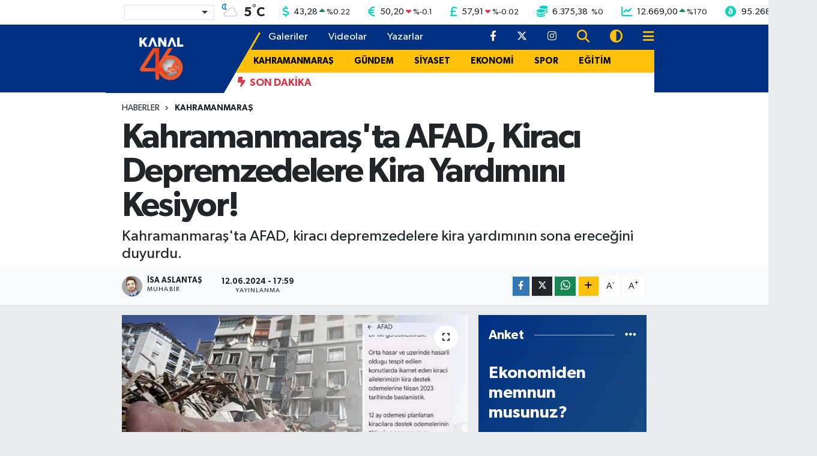

--- FILE ---
content_type: text/html; charset=UTF-8
request_url: https://www.kanal46.com/kahramanmarasta-afad-kiraci-depremzedelere-kira-yardimini-kesiyor
body_size: 21205
content:
<!DOCTYPE html>
<html lang="tr" data-theme="flow">
<head>
<link rel="dns-prefetch" href="//www.kanal46.com">
<link rel="dns-prefetch" href="//kanal46com.teimg.com">
<link rel="dns-prefetch" href="//static.tebilisim.com">
<link rel="dns-prefetch" href="//platform-api.sharethis.com">
<link rel="dns-prefetch" href="//'+window.location.hostname">
<link rel="dns-prefetch" href="//cdn2.bildirt.com">
<link rel="dns-prefetch" href="//www.googletagmanager.com">
<link rel="dns-prefetch" href="//mc.yandex.ru">
<link rel="dns-prefetch" href="//static.cdn.admatic.com.tr">
<link rel="dns-prefetch" href="//cdn.jsdelivr.net">
<link rel="dns-prefetch" href="//www.facebook.com">
<link rel="dns-prefetch" href="//www.twitter.com">
<link rel="dns-prefetch" href="//www.instagram.com">
<link rel="dns-prefetch" href="//www.w3.org">
<link rel="dns-prefetch" href="//x.com">
<link rel="dns-prefetch" href="//api.whatsapp.com">
<link rel="dns-prefetch" href="//www.linkedin.com">
<link rel="dns-prefetch" href="//pinterest.com">
<link rel="dns-prefetch" href="//t.me">
<link rel="dns-prefetch" href="//tebilisim.com">
<link rel="dns-prefetch" href="//facebook.com">
<link rel="dns-prefetch" href="//twitter.com">
<link rel="dns-prefetch" href="//www.google.com">

    <meta charset="utf-8">
<title>Kahramanmaraş&#039;ta AFAD, Kiracı Depremzedelere Kira Yardımını Kesiyor! - Kahramanmaraş Haberleri</title>
<meta name="description" content="Kahramanmaraş&#039;ta AFAD, kiracı depremzedelere kira yardımının sona ereceğini duyurdu.">
<link rel="canonical" href="https://www.kanal46.com/kahramanmarasta-afad-kiraci-depremzedelere-kira-yardimini-kesiyor">
<meta name="viewport" content="width=device-width,initial-scale=1">
<meta name="X-UA-Compatible" content="IE=edge">
<meta name="robots" content="max-image-preview:large">
<meta name="theme-color" content="#003082">
<meta name="title" content="Kahramanmaraş&#039;ta AFAD, Kiracı Depremzedelere Kira Yardımını Kesiyor!">
<meta name="articleSection" content="news">
<meta name="datePublished" content="2024-06-12T17:59:00+03:00">
<meta name="dateModified" content="2024-06-12T17:59:00+03:00">
<meta name="articleAuthor" content="İsa Aslantaş">
<meta name="author" content="İsa Aslantaş">
<meta property="og:site_name" content="Kanal46 - Son Dakika Maraş Haberleri">
<meta property="og:title" content="Kahramanmaraş&#039;ta AFAD, Kiracı Depremzedelere Kira Yardımını Kesiyor!">
<meta property="og:description" content="Kahramanmaraş&#039;ta AFAD, kiracı depremzedelere kira yardımının sona ereceğini duyurdu.">
<meta property="og:url" content="https://www.kanal46.com/kahramanmarasta-afad-kiraci-depremzedelere-kira-yardimini-kesiyor">
<meta property="og:image" content="https://kanal46com.teimg.com/kanal46-com/uploads/2024/06/depremzede-kira-destegi.webp">
<meta property="og:type" content="article">
<meta property="og:article:published_time" content="2024-06-12T17:59:00+03:00">
<meta property="og:article:modified_time" content="2024-06-12T17:59:00+03:00">
<meta name="twitter:card" content="summary_large_image">
<meta name="twitter:site" content="@kanal46_">
<meta name="twitter:title" content="Kahramanmaraş&#039;ta AFAD, Kiracı Depremzedelere Kira Yardımını Kesiyor!">
<meta name="twitter:description" content="Kahramanmaraş&#039;ta AFAD, kiracı depremzedelere kira yardımının sona ereceğini duyurdu.">
<meta name="twitter:image" content="https://kanal46com.teimg.com/kanal46-com/uploads/2024/06/depremzede-kira-destegi.webp">
<meta name="twitter:url" content="https://www.kanal46.com/kahramanmarasta-afad-kiraci-depremzedelere-kira-yardimini-kesiyor">
<link rel="shortcut icon" type="image/x-icon" href="https://kanal46com.teimg.com/kanal46-com/uploads/2023/10/kanal-46-faviconfw.png">
<link rel="manifest" href="https://www.kanal46.com/manifest.json?v=6.6.4" />
<link rel="preload" href="https://static.tebilisim.com/flow/assets/css/font-awesome/fa-solid-900.woff2" as="font" type="font/woff2" crossorigin />
<link rel="preload" href="https://static.tebilisim.com/flow/assets/css/font-awesome/fa-brands-400.woff2" as="font" type="font/woff2" crossorigin />
<link rel="preload" href="https://static.tebilisim.com/flow/assets/css/weather-icons/font/weathericons-regular-webfont.woff2" as="font" type="font/woff2" crossorigin />
<link rel="preload" href="https://static.tebilisim.com/flow/vendor/te/fonts/gibson/Gibson-Bold.woff2" as="font" type="font/woff2" crossorigin />
<link rel="preload" href="https://static.tebilisim.com/flow/vendor/te/fonts/gibson/Gibson-BoldItalic.woff2" as="font" type="font/woff2" crossorigin />
<link rel="preload" href="https://static.tebilisim.com/flow/vendor/te/fonts/gibson/Gibson-Italic.woff2" as="font" type="font/woff2" crossorigin />
<link rel="preload" href="https://static.tebilisim.com/flow/vendor/te/fonts/gibson/Gibson-Light.woff2" as="font" type="font/woff2" crossorigin />
<link rel="preload" href="https://static.tebilisim.com/flow/vendor/te/fonts/gibson/Gibson-LightItalic.woff2" as="font" type="font/woff2" crossorigin />
<link rel="preload" href="https://static.tebilisim.com/flow/vendor/te/fonts/gibson/Gibson-SemiBold.woff2" as="font" type="font/woff2" crossorigin />
<link rel="preload" href="https://static.tebilisim.com/flow/vendor/te/fonts/gibson/Gibson-SemiBoldItalic.woff2" as="font" type="font/woff2" crossorigin />
<link rel="preload" href="https://static.tebilisim.com/flow/vendor/te/fonts/gibson/Gibson.woff2" as="font" type="font/woff2" crossorigin />


<link rel="preload" as="style" href="https://static.tebilisim.com/flow/vendor/te/fonts/gibson.css?v=6.6.4">
<link rel="stylesheet" href="https://static.tebilisim.com/flow/vendor/te/fonts/gibson.css?v=6.6.4">

<style>:root {
        --te-link-color: #333;
        --te-link-hover-color: #000;
        --te-font: "Gibson";
        --te-secondary-font: "Gibson";
        --te-h1-font-size: 57px;
        --te-color: #003082;
        --te-hover-color: #194c82;
        --mm-ocd-width: 85%!important; /*  Mobil Menü Genişliği */
        --swiper-theme-color: var(--te-color)!important;
        --header-13-color: #ffc107;
    }</style><link rel="preload" as="style" href="https://static.tebilisim.com/flow/assets/vendor/bootstrap/css/bootstrap.min.css?v=6.6.4">
<link rel="stylesheet" href="https://static.tebilisim.com/flow/assets/vendor/bootstrap/css/bootstrap.min.css?v=6.6.4">
<link rel="preload" as="style" href="https://static.tebilisim.com/flow/assets/css/app6.6.4.min.css">
<link rel="stylesheet" href="https://static.tebilisim.com/flow/assets/css/app6.6.4.min.css">

<link defer="defer" async="async" rel="stylesheet" href="https://platform-api.sharethis.com/js/sharethis.js#property=66fd4fa535407b00197ad287&product=sop">


<script type="application/ld+json">{"@context":"https:\/\/schema.org","@type":"WebSite","url":"https:\/\/www.kanal46.com","potentialAction":{"@type":"SearchAction","target":"https:\/\/www.kanal46.com\/arama?q={query}","query-input":"required name=query"}}</script>

<script type="application/ld+json">{"@context":"https:\/\/schema.org","@type":"NewsMediaOrganization","url":"https:\/\/www.kanal46.com","name":"Kanal 46","logo":"https:\/\/kanal46com.teimg.com\/kanal46-com\/uploads\/2025\/07\/kanal-46-beyaz.png","sameAs":["https:\/\/www.facebook.com\/kanal46","https:\/\/www.twitter.com\/kanal46_","https:\/\/www.instagram.com\/kanal46tv"]}</script>

<script type="application/ld+json">{"@context":"https:\/\/schema.org","@graph":[{"@type":"SiteNavigationElement","name":"Ana Sayfa","url":"https:\/\/www.kanal46.com","@id":"https:\/\/www.kanal46.com"},{"@type":"SiteNavigationElement","name":"G\u00dcNDEM","url":"https:\/\/www.kanal46.com\/gundem","@id":"https:\/\/www.kanal46.com\/gundem"},{"@type":"SiteNavigationElement","name":"SPOR","url":"https:\/\/www.kanal46.com\/spor","@id":"https:\/\/www.kanal46.com\/spor"},{"@type":"SiteNavigationElement","name":"SA\u011eLIK","url":"https:\/\/www.kanal46.com\/saglik","@id":"https:\/\/www.kanal46.com\/saglik"},{"@type":"SiteNavigationElement","name":"MAGAZ\u0130N","url":"https:\/\/www.kanal46.com\/magazin","@id":"https:\/\/www.kanal46.com\/magazin"},{"@type":"SiteNavigationElement","name":"EKONOM\u0130","url":"https:\/\/www.kanal46.com\/ekonomi","@id":"https:\/\/www.kanal46.com\/ekonomi"},{"@type":"SiteNavigationElement","name":"E\u011e\u0130T\u0130M","url":"https:\/\/www.kanal46.com\/egitim","@id":"https:\/\/www.kanal46.com\/egitim"},{"@type":"SiteNavigationElement","name":"TEKNOLOJ\u0130","url":"https:\/\/www.kanal46.com\/teknoloji","@id":"https:\/\/www.kanal46.com\/teknoloji"},{"@type":"SiteNavigationElement","name":"YA\u015eAM","url":"https:\/\/www.kanal46.com\/yasam","@id":"https:\/\/www.kanal46.com\/yasam"},{"@type":"SiteNavigationElement","name":"S\u0130YASET","url":"https:\/\/www.kanal46.com\/siyaset","@id":"https:\/\/www.kanal46.com\/siyaset"},{"@type":"SiteNavigationElement","name":"S\u0130NEMA \/ D\u0130Z\u0130","url":"https:\/\/www.kanal46.com\/sinema-dizi","@id":"https:\/\/www.kanal46.com\/sinema-dizi"},{"@type":"SiteNavigationElement","name":"B\u00d6LGE","url":"https:\/\/www.kanal46.com\/bolge","@id":"https:\/\/www.kanal46.com\/bolge"},{"@type":"SiteNavigationElement","name":"D\u00dcNYA","url":"https:\/\/www.kanal46.com\/dunya","@id":"https:\/\/www.kanal46.com\/dunya"},{"@type":"SiteNavigationElement","name":"B\u00dcY\u00dcK\u015eEH\u0130R","url":"https:\/\/www.kanal46.com\/buyuksehir","@id":"https:\/\/www.kanal46.com\/buyuksehir"},{"@type":"SiteNavigationElement","name":"T\u00dcRKO\u011eLU","url":"https:\/\/www.kanal46.com\/turkoglu","@id":"https:\/\/www.kanal46.com\/turkoglu"},{"@type":"SiteNavigationElement","name":"DULKAD\u0130RO\u011eLU ","url":"https:\/\/www.kanal46.com\/dulkadiroglu","@id":"https:\/\/www.kanal46.com\/dulkadiroglu"},{"@type":"SiteNavigationElement","name":"G\u00d6KSUN","url":"https:\/\/www.kanal46.com\/goksun","@id":"https:\/\/www.kanal46.com\/goksun"},{"@type":"SiteNavigationElement","name":"EK\u0130N\u00d6Z\u00dc","url":"https:\/\/www.kanal46.com\/ekinozu","@id":"https:\/\/www.kanal46.com\/ekinozu"},{"@type":"SiteNavigationElement","name":"KAHRAMANMARA\u015e","url":"https:\/\/www.kanal46.com\/kahramanmaras","@id":"https:\/\/www.kanal46.com\/kahramanmaras"},{"@type":"SiteNavigationElement","name":"AF\u015e\u0130N","url":"https:\/\/www.kanal46.com\/afsin","@id":"https:\/\/www.kanal46.com\/afsin"},{"@type":"SiteNavigationElement","name":"\u00c7A\u011eLAYANCER\u0130T","url":"https:\/\/www.kanal46.com\/caglayancerit","@id":"https:\/\/www.kanal46.com\/caglayancerit"},{"@type":"SiteNavigationElement","name":"PAZARCIK","url":"https:\/\/www.kanal46.com\/pazarcik","@id":"https:\/\/www.kanal46.com\/pazarcik"},{"@type":"SiteNavigationElement","name":"ELB\u0130STAN","url":"https:\/\/www.kanal46.com\/elbistan","@id":"https:\/\/www.kanal46.com\/elbistan"},{"@type":"SiteNavigationElement","name":"KMTSO","url":"https:\/\/www.kanal46.com\/kmtso","@id":"https:\/\/www.kanal46.com\/kmtso"},{"@type":"SiteNavigationElement","name":"M\u00dcS\u0130AD","url":"https:\/\/www.kanal46.com\/musiad","@id":"https:\/\/www.kanal46.com\/musiad"},{"@type":"SiteNavigationElement","name":"K\u00dcLT\u00dcR-SANAT","url":"https:\/\/www.kanal46.com\/kultur-sanat","@id":"https:\/\/www.kanal46.com\/kultur-sanat"},{"@type":"SiteNavigationElement","name":"\u00c7EVRE","url":"https:\/\/www.kanal46.com\/cevre","@id":"https:\/\/www.kanal46.com\/cevre"},{"@type":"SiteNavigationElement","name":"ON\u0130K\u0130\u015eUBAT ","url":"https:\/\/www.kanal46.com\/onikisubat","@id":"https:\/\/www.kanal46.com\/onikisubat"},{"@type":"SiteNavigationElement","name":"GENEL ","url":"https:\/\/www.kanal46.com\/genel","@id":"https:\/\/www.kanal46.com\/genel"},{"@type":"SiteNavigationElement","name":"Covid-19","url":"https:\/\/www.kanal46.com\/covid-19","@id":"https:\/\/www.kanal46.com\/covid-19"},{"@type":"SiteNavigationElement","name":"YEMEK TAR\u0130FLER\u0130","url":"https:\/\/www.kanal46.com\/yemek-tarifleri","@id":"https:\/\/www.kanal46.com\/yemek-tarifleri"},{"@type":"SiteNavigationElement","name":"DEPREM","url":"https:\/\/www.kanal46.com\/deprem","@id":"https:\/\/www.kanal46.com\/deprem"},{"@type":"SiteNavigationElement","name":"\u0130leti\u015fim","url":"https:\/\/www.kanal46.com\/iletisim","@id":"https:\/\/www.kanal46.com\/iletisim"},{"@type":"SiteNavigationElement","name":"Gizlilik Politikas\u0131","url":"https:\/\/www.kanal46.com\/gizlilik-politikasi","@id":"https:\/\/www.kanal46.com\/gizlilik-politikasi"},{"@type":"SiteNavigationElement","name":"Yazarlar","url":"https:\/\/www.kanal46.com\/yazarlar","@id":"https:\/\/www.kanal46.com\/yazarlar"},{"@type":"SiteNavigationElement","name":"Foto Galeri","url":"https:\/\/www.kanal46.com\/foto-galeri","@id":"https:\/\/www.kanal46.com\/foto-galeri"},{"@type":"SiteNavigationElement","name":"Video Galeri","url":"https:\/\/www.kanal46.com\/video","@id":"https:\/\/www.kanal46.com\/video"},{"@type":"SiteNavigationElement","name":"Biyografiler","url":"https:\/\/www.kanal46.com\/biyografi","@id":"https:\/\/www.kanal46.com\/biyografi"},{"@type":"SiteNavigationElement","name":"Firma Rehberi","url":"https:\/\/www.kanal46.com\/rehber","@id":"https:\/\/www.kanal46.com\/rehber"},{"@type":"SiteNavigationElement","name":"Seri \u0130lanlar","url":"https:\/\/www.kanal46.com\/ilan","@id":"https:\/\/www.kanal46.com\/ilan"},{"@type":"SiteNavigationElement","name":"Vefatlar","url":"https:\/\/www.kanal46.com\/vefat","@id":"https:\/\/www.kanal46.com\/vefat"},{"@type":"SiteNavigationElement","name":"R\u00f6portajlar","url":"https:\/\/www.kanal46.com\/roportaj","@id":"https:\/\/www.kanal46.com\/roportaj"},{"@type":"SiteNavigationElement","name":"Anketler","url":"https:\/\/www.kanal46.com\/anketler","@id":"https:\/\/www.kanal46.com\/anketler"},{"@type":"SiteNavigationElement","name":"Oniki\u015fubat Bug\u00fcn, Yar\u0131n ve 1 Haftal\u0131k Hava Durumu Tahmini","url":"https:\/\/www.kanal46.com\/onikisubat-hava-durumu","@id":"https:\/\/www.kanal46.com\/onikisubat-hava-durumu"},{"@type":"SiteNavigationElement","name":"Oniki\u015fubat Namaz Vakitleri","url":"https:\/\/www.kanal46.com\/onikisubat-namaz-vakitleri","@id":"https:\/\/www.kanal46.com\/onikisubat-namaz-vakitleri"},{"@type":"SiteNavigationElement","name":"Puan Durumu ve Fikst\u00fcr","url":"https:\/\/www.kanal46.com\/futbol\/super-lig-puan-durumu-ve-fikstur","@id":"https:\/\/www.kanal46.com\/futbol\/super-lig-puan-durumu-ve-fikstur"}]}</script>

<script type="application/ld+json">{"@context":"https:\/\/schema.org","@type":"BreadcrumbList","itemListElement":[{"@type":"ListItem","position":1,"item":{"@type":"Thing","@id":"https:\/\/www.kanal46.com","name":"Haberler"}}]}</script>
<script type="application/ld+json">{"@context":"https:\/\/schema.org","@type":"NewsArticle","headline":"Kahramanmara\u015f'ta AFAD, Kirac\u0131 Depremzedelere Kira Yard\u0131m\u0131n\u0131 Kesiyor!","articleSection":"KAHRAMANMARA\u015e","dateCreated":"2024-06-12T17:59:00+03:00","datePublished":"2024-06-12T17:59:00+03:00","dateModified":"2024-06-12T17:59:00+03:00","wordCount":161,"genre":"news","mainEntityOfPage":{"@type":"WebPage","@id":"https:\/\/www.kanal46.com\/kahramanmarasta-afad-kiraci-depremzedelere-kira-yardimini-kesiyor"},"articleBody":"<p>Afet ve Acil Durum Y\u00f6netimi Ba\u015fkanl\u0131\u011f\u0131 (AFAD), Kahramanmara\u015f'ta kirac\u0131 depremzedelere y\u00f6nelik \u00f6nemli bir karar ald\u0131. D\u00fcn ak\u015fam g\u00f6nderilen telefon mesaj\u0131yla AFAD, kira yard\u0131mlar\u0131n\u0131n haziran itibariyle sona erece\u011fini duyurdu.<\/p>\r\n\r\n<h2><strong>K\u0130RA DESTEKLER\u0130NDE SONA DO\u011eRU<\/strong><\/h2>\r\n\r\n<p>AFAD'\u0131n mesaj\u0131nda, <strong>\"Orta ve \u00fcst d\u00fczeyde hasar g\u00f6ren konutlarda ya\u015fayan kirac\u0131 ailelerimize Nisan 2023'te ba\u015flayan kira destek \u00f6demelerini tamaml\u0131yoruz. 12 ayl\u0131k \u00f6deme plan\u0131 kapsam\u0131nda, kirac\u0131lara haziran ay\u0131nda son \u00f6demenin yap\u0131laca\u011f\u0131n\u0131 bildiriyoruz\"<\/strong> ifadelerine yer verildi.<\/p>\r\n\r\n<p>Ancak, \u00c7evre ve \u015eehircilik ile \u0130klim De\u011fi\u015fikli\u011fi Bakan\u0131 Mehmet \u00d6zhaseki'nin 20 \u015eubat 2024 tarihli a\u00e7\u0131klamas\u0131nda, \"Evler teslim edilene kadar kira yard\u0131mlar\u0131 devam edecek\" s\u00f6zleri kamuoyunda farkl\u0131 bir beklenti olu\u015fturmu\u015ftu.<\/p>\r\n\r\n<h2><strong>DEPREMZEDELER NE YAPACAK?<\/strong><\/h2>\r\n\r\n<p>Kira yard\u0131mlar\u0131n\u0131n kesilmesiyle birlikte depremzede kirac\u0131lar, ya\u015fad\u0131klar\u0131 zorluklar\u0131 dile getiriyor. Yeni bir \u00e7\u00f6z\u00fcm aray\u0131\u015f\u0131na giren depremzedeler, gelecekleri konusunda endi\u015fe duyuyor.<\/p>","description":"Kahramanmara\u015f'ta AFAD, kirac\u0131 depremzedelere kira yard\u0131m\u0131n\u0131n sona erece\u011fini duyurdu.","inLanguage":"tr-TR","keywords":[],"image":{"@type":"ImageObject","url":"https:\/\/kanal46com.teimg.com\/crop\/1280x720\/kanal46-com\/uploads\/2024\/06\/depremzede-kira-destegi.webp","width":"1280","height":"720","caption":"Kahramanmara\u015f'ta AFAD, Kirac\u0131 Depremzedelere Kira Yard\u0131m\u0131n\u0131 Kesiyor!"},"publishingPrinciples":"https:\/\/www.kanal46.com\/gizlilik-sozlesmesi","isFamilyFriendly":"http:\/\/schema.org\/True","isAccessibleForFree":"http:\/\/schema.org\/True","publisher":{"@type":"Organization","name":"Kanal 46","image":"https:\/\/kanal46com.teimg.com\/kanal46-com\/uploads\/2025\/07\/kanal-46-beyaz.png","logo":{"@type":"ImageObject","url":"https:\/\/kanal46com.teimg.com\/kanal46-com\/uploads\/2025\/07\/kanal-46-beyaz.png","width":"640","height":"375"}},"author":{"@type":"Person","name":"\u0130sa Aslanta\u015f","honorificPrefix":"","jobTitle":"Muhabir","url":null}}</script>
<script data-cfasync="false" src="https://static.tebilisim.com/flow/assets/js/dark-mode.js?v=6.6.4"></script>





<style>
.mega-menu {z-index: 9999 !important;}
@media screen and (min-width: 1620px) {
    .container {width: 1280px!important; max-width: 1280px!important;}
    #ad_36 {margin-right: 15px !important;}
    #ad_9 {margin-left: 15px !important;}
}

@media screen and (min-width: 1325px) and (max-width: 1620px) {
    .container {width: 1100px!important; max-width: 1100px!important;}
    #ad_36 {margin-right: 100px !important;}
    #ad_9 {margin-left: 100px !important;}
}
@media screen and (min-width: 1295px) and (max-width: 1325px) {
    .container {width: 990px!important; max-width: 990px!important;}
    #ad_36 {margin-right: 165px !important;}
    #ad_9 {margin-left: 165px !important;}
}
@media screen and (min-width: 1200px) and (max-width: 1295px) {
    .container {width: 900px!important; max-width: 900px!important;}
    #ad_36 {margin-right: 210px !important;}
    #ad_9 {margin-left: 210px !important;}

}
</style><meta name="yandex-verification" content="01586780c3ffa7d9" />

<script>
$('a[href^="http"]').not('a[href^="http://'+window.location.hostname+'"]').attr('rel','nofollow');
</script>

<link rel="manifest" href="/manifest.json?data=Bildirt">
<script>var uygulamaid="9698-5610-4296-7650-3443-6";</script>
<script src="https://cdn2.bildirt.com/BildirtSDKfiles.js"></script>



<script async data-cfasync="false"
	src="https://www.googletagmanager.com/gtag/js?id=G-V2K9QJTT0J"></script>
<script data-cfasync="false">
	window.dataLayer = window.dataLayer || [];
	  function gtag(){dataLayer.push(arguments);}
	  gtag('js', new Date());
	  gtag('config', 'G-V2K9QJTT0J');
</script>




</head>




<body class="d-flex flex-column min-vh-100">

    <div data-pagespeed="true"><!-- Yandex.Metrika counter -->
<script type="text/javascript" >
   (function(m,e,t,r,i,k,a){m[i]=m[i]||function(){(m[i].a=m[i].a||[]).push(arguments)};
   m[i].l=1*new Date();
   for (var j = 0; j < document.scripts.length; j++) {if (document.scripts[j].src === r) { return; }}
   k=e.createElement(t),a=e.getElementsByTagName(t)[0],k.async=1,k.src=r,a.parentNode.insertBefore(k,a)})
   (window, document, "script", "https://mc.yandex.ru/metrika/tag.js", "ym");

   ym(97986704, "init", {
        clickmap:true,
        trackLinks:true,
        accurateTrackBounce:true,
        webvisor:true
   });
</script>
<noscript><div><img src="https://mc.yandex.ru/watch/97986704" style="position:absolute; left:-9999px;" alt="" /></div></noscript>
<!-- /Yandex.Metrika counter -->

<!-- Admatic AUTO ads START -->
<ins data-publisher="adm-pub-6359265943" data-ad-network="6826fc4b8c72009f24e6ab53"   class="adm-ads-area"></ins>
<script type="text/javascript" src="https://static.cdn.admatic.com.tr/showad/showad.min.js"></script>
<!-- Admatic AUTO ads END -->

<!-- Admatic STANDARD ads START -->
<ins data-publisher="adm-pub-6359265943" data-ad-network="6826fc4b8c72009f24e6ab53"  data-ad-size="[[300, 250]]" class="adm-ads-area"></ins>
<script type="text/javascript" src="https://static.cdn.admatic.com.tr/showad/showad.min.js"></script>
<!-- Admatic STANDARD ads END --></div>
    

    <!-- Choices Select CSS -->
<link rel="stylesheet" href="https://cdn.jsdelivr.net/npm/choices.js/public/assets/styles/choices.min.css" />
<header class="header-13">
        <div class="top-header bg-white d-none d-lg-block py-1">
        <div class="container">
            <ul class="top-parite list-unstyled d-flex justify-content-between align-items-center small mb-0 px-3">
                <!-- HAVA DURUMU -->

<input type="hidden" name="widget_setting_weathercity" value="37.59002000,36.90548000" />

            <li class="weather-degreex d-none d-xl-block">
            <div class="weather-widget d-flex justify-content-start align-items-center">
                <div class="city-choices">
                    <select class="select-city-choices form-select" onchange="redirectToCity(this)">
                                                <option value="adana" >Adana</option>
                                                <option value="adiyaman" >Adıyaman</option>
                                                <option value="afyonkarahisar" >Afyonkarahisar</option>
                                                <option value="agri" >Ağrı</option>
                                                <option value="aksaray" >Aksaray</option>
                                                <option value="amasya" >Amasya</option>
                                                <option value="ankara" >Ankara</option>
                                                <option value="antalya" >Antalya</option>
                                                <option value="ardahan" >Ardahan</option>
                                                <option value="artvin" >Artvin</option>
                                                <option value="aydin" >Aydın</option>
                                                <option value="balikesir" >Balıkesir</option>
                                                <option value="bartin" >Bartın</option>
                                                <option value="batman" >Batman</option>
                                                <option value="bayburt" >Bayburt</option>
                                                <option value="bilecik" >Bilecik</option>
                                                <option value="bingol" >Bingöl</option>
                                                <option value="bitlis" >Bitlis</option>
                                                <option value="bolu" >Bolu</option>
                                                <option value="burdur" >Burdur</option>
                                                <option value="bursa" >Bursa</option>
                                                <option value="canakkale" >Çanakkale</option>
                                                <option value="cankiri" >Çankırı</option>
                                                <option value="corum" >Çorum</option>
                                                <option value="denizli" >Denizli</option>
                                                <option value="diyarbakir" >Diyarbakır</option>
                                                <option value="duzce" >Düzce</option>
                                                <option value="edirne" >Edirne</option>
                                                <option value="elazig" >Elazığ</option>
                                                <option value="erzincan" >Erzincan</option>
                                                <option value="erzurum" >Erzurum</option>
                                                <option value="eskisehir" >Eskişehir</option>
                                                <option value="gaziantep" >Gaziantep</option>
                                                <option value="giresun" >Giresun</option>
                                                <option value="gumushane" >Gümüşhane</option>
                                                <option value="hakkari" >Hakkâri</option>
                                                <option value="hatay" >Hatay</option>
                                                <option value="igdir" >Iğdır</option>
                                                <option value="isparta" >Isparta</option>
                                                <option value="istanbul" >İstanbul</option>
                                                <option value="izmir" >İzmir</option>
                                                <option value="kahramanmaras" selected>Kahramanmaraş</option>
                                                <option value="karabuk" >Karabük</option>
                                                <option value="karaman" >Karaman</option>
                                                <option value="kars" >Kars</option>
                                                <option value="kastamonu" >Kastamonu</option>
                                                <option value="kayseri" >Kayseri</option>
                                                <option value="kilis" >Kilis</option>
                                                <option value="kirikkale" >Kırıkkale</option>
                                                <option value="kirklareli" >Kırklareli</option>
                                                <option value="kirsehir" >Kırşehir</option>
                                                <option value="kocaeli" >Kocaeli</option>
                                                <option value="konya" >Konya</option>
                                                <option value="kutahya" >Kütahya</option>
                                                <option value="malatya" >Malatya</option>
                                                <option value="manisa" >Manisa</option>
                                                <option value="mardin" >Mardin</option>
                                                <option value="mersin" >Mersin</option>
                                                <option value="mugla" >Muğla</option>
                                                <option value="mus" >Muş</option>
                                                <option value="nevsehir" >Nevşehir</option>
                                                <option value="nigde" >Niğde</option>
                                                <option value="ordu" >Ordu</option>
                                                <option value="osmaniye" >Osmaniye</option>
                                                <option value="rize" >Rize</option>
                                                <option value="sakarya" >Sakarya</option>
                                                <option value="samsun" >Samsun</option>
                                                <option value="sanliurfa" >Şanlıurfa</option>
                                                <option value="siirt" >Siirt</option>
                                                <option value="sinop" >Sinop</option>
                                                <option value="sivas" >Sivas</option>
                                                <option value="sirnak" >Şırnak</option>
                                                <option value="tekirdag" >Tekirdağ</option>
                                                <option value="tokat" >Tokat</option>
                                                <option value="trabzon" >Trabzon</option>
                                                <option value="tunceli" >Tunceli</option>
                                                <option value="usak" >Uşak</option>
                                                <option value="van" >Van</option>
                                                <option value="yalova" >Yalova</option>
                                                <option value="yozgat" >Yozgat</option>
                                                <option value="zonguldak" >Zonguldak</option>
                                            </select>
                </div>
                <div class="mx-2">
                    <img src="//cdn.weatherapi.com/weather/64x64/night/116.png" class="condition" width="32" height="32" />
                </div>
                <div class="fw-bold lead">
                    <span class="degree">5</span><sup>°</sup>C
                </div>
            </div>
        </li>

    
<div data-location='{"city":"TUXX0014"}' class="d-none"></div>


                <!-- PİYASALAR -->
            <li class="dollar">
            <i class="fas fa-dollar-sign fa-lg me-1 text-cyan"></i> <span class="value">43,28</span> <span class="color"><i class="fa fa-caret-up text-success"></i></span>
            <span class="small color">%<span class="exchange">0.22</span></span>
        </li>
        <li class="euro">
            <i class="fas fa-euro-sign fa-lg me-1 text-cyan"></i> <span class="value">50,20</span> <span class="color"><i class="fa fa-caret-down text-danger"></i></span>
            <span class="small color">%<span class="exchange">-0.1</span></span>
        </li>
        <li class="sterlin">
            <i class="fas fa-sterling-sign fa-lg me-1 text-cyan"></i> <span class="value">57,91</span> <span class="color"><i class="fa fa-caret-down text-danger"></i></span>
            <span class="small color">%<span class="exchange">-0.02</span></span>
        </li>
        <li class="altin">
            <i class="fas fa-coins fa-lg me-1 text-cyan"></i> <span class="value">6.375,38</span> <span class="color"><i class="fa fa-caret-minus text-success"></i></span>
            <span class="small color">%<span class="exchange">0</span></span>
        </li>
        <li class="bist">
            <i class="fas fa-chart-line fa-lg me-1 text-cyan"></i> <span class="value">12.669,00</span> <span class="color"><i class="fa fa-caret-up text-success"></i></span>
            <span class="small color">%<span class="exchange">170</span></span>
        </li>
        <li class="btc">
            <i class="fab fa-bitcoin fa-lg me-1 text-cyan"></i> <span class="value">95.268,21</span> <span class="color"><i class="fa fa-caret-down text-danger"></i></span>
            <span class="small color">%<span class="exchange">-0.07</span></span>
        </li>


    

            </ul>
        </div>
    </div>
    
    <nav class="main-header bg-te-color py-2 py-lg-0">
        <div class="container">
            <div class="middle-header d-flex">
                <div class="align-self-center z-3 ps-3 ps-md-0" style="max-width:200px;">
                                        <a class="navbar-brand" href="/" title="Kanal46 - Son Dakika Maraş Haberleri">
                        <img src="https://kanal46com.teimg.com/kanal46-com/uploads/2025/07/kanal-46-beyaz.png" alt="Kanal46 - Son Dakika Maraş Haberleri" width="155" height="40" class="light-mode img-fluid flow-logo">
<img src="https://kanal46com.teimg.com/kanal46-com/uploads/2025/07/kanal-46-beyaz.png" alt="Kanal46 - Son Dakika Maraş Haberleri" width="155" height="40" class="dark-mode img-fluid flow-logo d-none">

                    </a>
                                    </div>
                <div class="menu-two-rows w-100 align-self-center px-3 px-lg-0">
                    <div class="d-flex justify-content-between top-menu">
                        <ul  class="nav">
        <li class="nav-item   nav-item d-none d-md-block">
        <a href="/foto-galeri" class="nav-link nav-link text-white" target="_self" title="Galeriler">Galeriler</a>
        
    </li>
        <li class="nav-item   nav-item d-none d-md-block">
        <a href="/video" class="nav-link nav-link text-white" target="_self" title="Videolar">Videolar</a>
        
    </li>
        <li class="nav-item   nav-item d-none d-md-block">
        <a href="/yazarlar" class="nav-link nav-link text-white" target="_self" title="Yazarlar">Yazarlar</a>
        
    </li>
    </ul>

                        <ul class="nav justify-content-end">

                                                        <li class="nav-item d-none d-xl-flex"><a href="https://www.facebook.com/kanal46" target="_blank" class="nav-link"><i class="fab fa-facebook-f text-white"></i></a></li>
                                                                                    <li class="nav-item d-none d-xl-flex"><a href="https://www.twitter.com/kanal46_" class="nav-link"
                                target="_blank"><i class="fa-brands fa-x-twitter text-white"></i></a></li>
                                                                                    <li class="nav-item d-none d-xl-flex"><a href="https://www.instagram.com/kanal46tv" class="nav-link"
                                target="_blank"><i class="fab fa-instagram text-white"></i></a></li>
                                                                                                                                                                                                                                                            <li class="nav-item">
                                <a href="/arama" class="nav-link" target="_self">
                                    <i class="fa fa-search fa-lg"></i>
                                </a>
                            </li>

                            <li class="nav-item dropdown ">
    <a href="#" class="nav-link " data-bs-toggle="dropdown" data-bs-display="static">
        <i class="fas fa-adjust fa-lg theme-icon-active"></i>
    </a>
    <ul class="dropdown-menu min-w-auto dropdown-menu-end shadow-none border-0 rounded-0">
        <li>
            <button type="button" class="dropdown-item d-flex align-items-center active" data-bs-theme-value="light">
                <i class="fa fa-sun me-1 mode-switch"></i>
                Açık
            </button>
        </li>
        <li>
            <button type="button" class="dropdown-item d-flex align-items-center" data-bs-theme-value="dark">
                <i class="fa fa-moon me-1 mode-switch"></i>
                Koyu
            </button>
        </li>
        <li>
            <button type="button" class="dropdown-item d-flex align-items-center" data-bs-theme-value="auto">
                <i class="fas fa-adjust me-1 mode-switch"></i>
                Sistem
            </button>
        </li>
    </ul>
</li>


                            <li class="nav-item dropdown position-static d-none d-lg-block">
                                <a class="nav-link pe-0 text-dark" href="#menu" title="Ana Menü"><i class="fa fa-bars fa-lg"></i></a>
                            </li>
                        </ul>
                    </div>
                    <div class="category-menu navbar py-1 justify-content-end small d-none d-lg-flex">
                        <ul  class="nav text-uppercase fw-bold">
        <li class="nav-item   ">
        <a href="/kahramanmaras" class="nav-link py-1 text-black" target="_self" title="KAHRAMANMARAŞ">KAHRAMANMARAŞ</a>
        
    </li>
        <li class="nav-item   ">
        <a href="/gundem" class="nav-link py-1 text-black" target="_self" title="GÜNDEM">GÜNDEM</a>
        
    </li>
        <li class="nav-item   ">
        <a href="/siyaset" class="nav-link py-1 text-black" target="_self" title="SİYASET">SİYASET</a>
        
    </li>
        <li class="nav-item   ">
        <a href="/ekonomi" class="nav-link py-1 text-black" target="_self" title="EKONOMİ">EKONOMİ</a>
        
    </li>
        <li class="nav-item   ">
        <a href="/spor" class="nav-link py-1 text-black" target="_self" title="SPOR">SPOR</a>
        
    </li>
        <li class="nav-item   ">
        <a href="/egitim" class="nav-link py-1 text-black" target="_self" title="EĞİTİM">EĞİTİM</a>
        
    </li>
        <li class="nav-item   ">
        <a href="/sinema-dizi" class="nav-link py-1 text-black" target="_self" title="SİNEMA / DİZİ">SİNEMA / DİZİ</a>
        
    </li>
        <li class="nav-item   ">
        <a href="/magazin" class="nav-link py-1 text-black" target="_self" title="MAGAZİN">MAGAZİN</a>
        
    </li>
        <li class="nav-item   ">
        <a href="/yemek-tarifleri" class="nav-link py-1 text-black" target="_self" title="YEMEK TARİFLERİ">YEMEK TARİFLERİ</a>
        
    </li>
    </ul>

                    </div>

                    <div class="d-none d-lg-flex bg-white py-1">
                        <div class="text-danger fw-bold flex-shrink-0 ps-5 pe-2 text-uppercase"><i class="fa-solid fa-bolt-lightning me-1"></i> Son Dakika</div>
                        <div class="sliding-news-container overflow-hidden" style="flex:1;">
                            <ul class="sliding-news-wrapper mb-0">
                                                            </ul>
                        </div>
                    </div>

                </div>
            </div>
        </div>

        </div>
    </nav>

    <ul  class="mobile-categories d-lg-none list-inline bg-warning fw-bold">
        <li class="list-inline-item">
        <a href="/kahramanmaras" class="text-dark" target="_self" title="KAHRAMANMARAŞ">
                KAHRAMANMARAŞ
        </a>
    </li>
        <li class="list-inline-item">
        <a href="/gundem" class="text-dark" target="_self" title="GÜNDEM">
                GÜNDEM
        </a>
    </li>
        <li class="list-inline-item">
        <a href="/siyaset" class="text-dark" target="_self" title="SİYASET">
                SİYASET
        </a>
    </li>
        <li class="list-inline-item">
        <a href="/ekonomi" class="text-dark" target="_self" title="EKONOMİ">
                EKONOMİ
        </a>
    </li>
        <li class="list-inline-item">
        <a href="/spor" class="text-dark" target="_self" title="SPOR">
                SPOR
        </a>
    </li>
        <li class="list-inline-item">
        <a href="/egitim" class="text-dark" target="_self" title="EĞİTİM">
                EĞİTİM
        </a>
    </li>
        <li class="list-inline-item">
        <a href="/sinema-dizi" class="text-dark" target="_self" title="SİNEMA / DİZİ">
                SİNEMA / DİZİ
        </a>
    </li>
        <li class="list-inline-item">
        <a href="/magazin" class="text-dark" target="_self" title="MAGAZİN">
                MAGAZİN
        </a>
    </li>
        <li class="list-inline-item">
        <a href="/yemek-tarifleri" class="text-dark" target="_self" title="YEMEK TARİFLERİ">
                YEMEK TARİFLERİ
        </a>
    </li>
    </ul>



</header>


<script>
    document.addEventListener("DOMContentLoaded", function(){
    const ticker = document.querySelector('.sliding-news-wrapper');
    const clone = ticker.innerHTML;
    ticker.innerHTML = clone + clone; /* İçeriği iki kez çoğaltıyoruz */

    // İçerik genişliğine göre animasyon süresini ayarlama
    const tickerWidth = ticker.scrollWidth / 2;
    const duration = tickerWidth / 50; // Hızı belirleyen faktör
    ticker.style.animationDuration = `${duration}s`;
});
</script>
<script>
    function redirectToCity(selectElement) {
    const value = selectElement.value;
    if (value) {
        window.location.href = '/' + value + '-hava-durumu';
    }
}
</script>
<!-- Tom Select JS -->
<script src="https://cdn.jsdelivr.net/npm/choices.js/public/assets/scripts/choices.min.js"></script>






<main class="single overflow-hidden" style="min-height: 300px">

    
    <div class="infinite" data-show-advert="1">

    

    <div class="infinite-item d-block" data-id="111043" data-category-id="23" data-reference="TE\Archive\Models\Archive" data-json-url="/service/json/featured-infinite.json">

        

        <div class="post-header pt-3 bg-white">

    <div class="container">

        
        <nav class="meta-category d-flex justify-content-lg-start" style="--bs-breadcrumb-divider: url(&#34;data:image/svg+xml,%3Csvg xmlns='http://www.w3.org/2000/svg' width='8' height='8'%3E%3Cpath d='M2.5 0L1 1.5 3.5 4 1 6.5 2.5 8l4-4-4-4z' fill='%236c757d'/%3E%3C/svg%3E&#34;);" aria-label="breadcrumb">
        <ol class="breadcrumb mb-0">
            <li class="breadcrumb-item"><a href="https://www.kanal46.com" class="breadcrumb_link" target="_self">Haberler</a></li>
            <li class="breadcrumb-item active fw-bold" aria-current="page"><a href="/kahramanmaras" target="_self" class="breadcrumb_link text-dark" title="KAHRAMANMARAŞ">KAHRAMANMARAŞ</a></li>
        </ol>
</nav>

        <h1 class="h2 fw-bold text-lg-start headline my-2" itemprop="headline">Kahramanmaraş&#039;ta AFAD, Kiracı Depremzedelere Kira Yardımını Kesiyor!</h1>
        
        <h2 class="lead text-lg-start text-dark my-2 description" itemprop="description">Kahramanmaraş&#039;ta AFAD, kiracı depremzedelere kira yardımının sona ereceğini duyurdu.</h2>
        
        <div class="news-tags">
    </div>

    </div>

    <div class="bg-light py-1">
        <div class="container d-flex justify-content-between align-items-center">

            <div class="meta-author">
            <a href="/muhabir/4/isa-aslantas" class="d-flex" title="İsa Aslantaş" target="_self">
            <img class="me-2 rounded-circle" width="34" height="34" src="https://kanal46com.teimg.com/kanal46-com/uploads/2023/10/users/isa-1.jpg"
                loading="lazy" alt="İsa Aslantaş">
            <div class="me-3 flex-column align-items-center justify-content-center">
                <div class="fw-bold text-dark">İsa Aslantaş</div>
                <div class="info text-dark">Muhabir</div>
            </div>
        </a>
    
    <div class="box">
    <time class="fw-bold">12.06.2024 - 17:59</time>
    <span class="info">Yayınlanma</span>
</div>

    
    
    

</div>


            <div class="share-area justify-content-end align-items-center d-none d-lg-flex">

    <div class="mobile-share-button-container mb-2 d-block d-md-none">
    <button
        class="btn btn-primary btn-sm rounded-0 shadow-sm w-100"
        onclick="handleMobileShare(event, 'Kahramanmaraş\&#039;ta AFAD, Kiracı Depremzedelere Kira Yardımını Kesiyor!', 'https://www.kanal46.com/kahramanmarasta-afad-kiraci-depremzedelere-kira-yardimini-kesiyor')"
        title="Paylaş"
    >
        <i class="fas fa-share-alt me-2"></i>Paylaş
    </button>
</div>

<div class="social-buttons-new d-none d-md-flex justify-content-between">
    <a
        href="https://www.facebook.com/sharer/sharer.php?u=https%3A%2F%2Fwww.kanal46.com%2Fkahramanmarasta-afad-kiraci-depremzedelere-kira-yardimini-kesiyor"
        onclick="initiateDesktopShare(event, 'facebook')"
        class="btn btn-primary btn-sm rounded-0 shadow-sm me-1"
        title="Facebook'ta Paylaş"
        data-platform="facebook"
        data-share-url="https://www.kanal46.com/kahramanmarasta-afad-kiraci-depremzedelere-kira-yardimini-kesiyor"
        data-share-title="Kahramanmaraş&#039;ta AFAD, Kiracı Depremzedelere Kira Yardımını Kesiyor!"
        rel="noreferrer nofollow noopener external"
    >
        <i class="fab fa-facebook-f"></i>
    </a>

    <a
        href="https://x.com/intent/tweet?url=https%3A%2F%2Fwww.kanal46.com%2Fkahramanmarasta-afad-kiraci-depremzedelere-kira-yardimini-kesiyor&text=Kahramanmara%C5%9F%27ta+AFAD%2C+Kirac%C4%B1+Depremzedelere+Kira+Yard%C4%B1m%C4%B1n%C4%B1+Kesiyor%21"
        onclick="initiateDesktopShare(event, 'twitter')"
        class="btn btn-dark btn-sm rounded-0 shadow-sm me-1"
        title="X'de Paylaş"
        data-platform="twitter"
        data-share-url="https://www.kanal46.com/kahramanmarasta-afad-kiraci-depremzedelere-kira-yardimini-kesiyor"
        data-share-title="Kahramanmaraş&#039;ta AFAD, Kiracı Depremzedelere Kira Yardımını Kesiyor!"
        rel="noreferrer nofollow noopener external"
    >
        <i class="fab fa-x-twitter text-white"></i>
    </a>

    <a
        href="https://api.whatsapp.com/send?text=Kahramanmara%C5%9F%27ta+AFAD%2C+Kirac%C4%B1+Depremzedelere+Kira+Yard%C4%B1m%C4%B1n%C4%B1+Kesiyor%21+-+https%3A%2F%2Fwww.kanal46.com%2Fkahramanmarasta-afad-kiraci-depremzedelere-kira-yardimini-kesiyor"
        onclick="initiateDesktopShare(event, 'whatsapp')"
        class="btn btn-success btn-sm rounded-0 btn-whatsapp shadow-sm me-1"
        title="Whatsapp'ta Paylaş"
        data-platform="whatsapp"
        data-share-url="https://www.kanal46.com/kahramanmarasta-afad-kiraci-depremzedelere-kira-yardimini-kesiyor"
        data-share-title="Kahramanmaraş&#039;ta AFAD, Kiracı Depremzedelere Kira Yardımını Kesiyor!"
        rel="noreferrer nofollow noopener external"
    >
        <i class="fab fa-whatsapp fa-lg"></i>
    </a>

    <div class="dropdown">
        <button class="dropdownButton btn btn-sm rounded-0 btn-warning border-none shadow-sm me-1" type="button" data-bs-toggle="dropdown" name="socialDropdownButton" title="Daha Fazla">
            <i id="icon" class="fa fa-plus"></i>
        </button>

        <ul class="dropdown-menu dropdown-menu-end border-0 rounded-1 shadow">
            <li>
                <a
                    href="https://www.linkedin.com/sharing/share-offsite/?url=https%3A%2F%2Fwww.kanal46.com%2Fkahramanmarasta-afad-kiraci-depremzedelere-kira-yardimini-kesiyor"
                    class="dropdown-item"
                    onclick="initiateDesktopShare(event, 'linkedin')"
                    data-platform="linkedin"
                    data-share-url="https://www.kanal46.com/kahramanmarasta-afad-kiraci-depremzedelere-kira-yardimini-kesiyor"
                    data-share-title="Kahramanmaraş&#039;ta AFAD, Kiracı Depremzedelere Kira Yardımını Kesiyor!"
                    rel="noreferrer nofollow noopener external"
                    title="Linkedin"
                >
                    <i class="fab fa-linkedin text-primary me-2"></i>Linkedin
                </a>
            </li>
            <li>
                <a
                    href="https://pinterest.com/pin/create/button/?url=https%3A%2F%2Fwww.kanal46.com%2Fkahramanmarasta-afad-kiraci-depremzedelere-kira-yardimini-kesiyor&description=Kahramanmara%C5%9F%27ta+AFAD%2C+Kirac%C4%B1+Depremzedelere+Kira+Yard%C4%B1m%C4%B1n%C4%B1+Kesiyor%21&media="
                    class="dropdown-item"
                    onclick="initiateDesktopShare(event, 'pinterest')"
                    data-platform="pinterest"
                    data-share-url="https://www.kanal46.com/kahramanmarasta-afad-kiraci-depremzedelere-kira-yardimini-kesiyor"
                    data-share-title="Kahramanmaraş&#039;ta AFAD, Kiracı Depremzedelere Kira Yardımını Kesiyor!"
                    rel="noreferrer nofollow noopener external"
                    title="Pinterest"
                >
                    <i class="fab fa-pinterest text-danger me-2"></i>Pinterest
                </a>
            </li>
            <li>
                <a
                    href="https://t.me/share/url?url=https%3A%2F%2Fwww.kanal46.com%2Fkahramanmarasta-afad-kiraci-depremzedelere-kira-yardimini-kesiyor&text=Kahramanmara%C5%9F%27ta+AFAD%2C+Kirac%C4%B1+Depremzedelere+Kira+Yard%C4%B1m%C4%B1n%C4%B1+Kesiyor%21"
                    class="dropdown-item"
                    onclick="initiateDesktopShare(event, 'telegram')"
                    data-platform="telegram"
                    data-share-url="https://www.kanal46.com/kahramanmarasta-afad-kiraci-depremzedelere-kira-yardimini-kesiyor"
                    data-share-title="Kahramanmaraş&#039;ta AFAD, Kiracı Depremzedelere Kira Yardımını Kesiyor!"
                    rel="noreferrer nofollow noopener external"
                    title="Telegram"
                >
                    <i class="fab fa-telegram-plane text-primary me-2"></i>Telegram
                </a>
            </li>
            <li class="border-0">
                <a class="dropdown-item" href="javascript:void(0)" onclick="printContent(event)" title="Yazdır">
                    <i class="fas fa-print text-dark me-2"></i>
                    Yazdır
                </a>
            </li>
            <li class="border-0">
                <a class="dropdown-item" href="javascript:void(0)" onclick="copyURL(event, 'https://www.kanal46.com/kahramanmarasta-afad-kiraci-depremzedelere-kira-yardimini-kesiyor')" rel="noreferrer nofollow noopener external" title="Bağlantıyı Kopyala">
                    <i class="fas fa-link text-dark me-2"></i>
                    Kopyala
                </a>
            </li>
        </ul>
    </div>
</div>

<script>
    var shareableModelId = 111043;
    var shareableModelClass = 'TE\\Archive\\Models\\Archive';

    function shareCount(id, model, platform, url) {
        fetch("https://www.kanal46.com/sharecount", {
            method: 'POST',
            headers: {
                'Content-Type': 'application/json',
                'X-CSRF-TOKEN': document.querySelector('meta[name="csrf-token"]')?.getAttribute('content')
            },
            body: JSON.stringify({ id, model, platform, url })
        }).catch(err => console.error('Share count fetch error:', err));
    }

    function goSharePopup(url, title, width = 600, height = 400) {
        const left = (screen.width - width) / 2;
        const top = (screen.height - height) / 2;
        window.open(
            url,
            title,
            `width=${width},height=${height},left=${left},top=${top},resizable=yes,scrollbars=yes`
        );
    }

    async function handleMobileShare(event, title, url) {
        event.preventDefault();

        if (shareableModelId && shareableModelClass) {
            shareCount(shareableModelId, shareableModelClass, 'native_mobile_share', url);
        }

        const isAndroidWebView = navigator.userAgent.includes('Android') && !navigator.share;

        if (isAndroidWebView) {
            window.location.href = 'androidshare://paylas?title=' + encodeURIComponent(title) + '&url=' + encodeURIComponent(url);
            return;
        }

        if (navigator.share) {
            try {
                await navigator.share({ title: title, url: url });
            } catch (error) {
                if (error.name !== 'AbortError') {
                    console.error('Web Share API failed:', error);
                }
            }
        } else {
            alert("Bu cihaz paylaşımı desteklemiyor.");
        }
    }

    function initiateDesktopShare(event, platformOverride = null) {
        event.preventDefault();
        const anchor = event.currentTarget;
        const platform = platformOverride || anchor.dataset.platform;
        const webShareUrl = anchor.href;
        const contentUrl = anchor.dataset.shareUrl || webShareUrl;

        if (shareableModelId && shareableModelClass && platform) {
            shareCount(shareableModelId, shareableModelClass, platform, contentUrl);
        }

        goSharePopup(webShareUrl, platform ? platform.charAt(0).toUpperCase() + platform.slice(1) : "Share");
    }

    function copyURL(event, urlToCopy) {
        event.preventDefault();
        navigator.clipboard.writeText(urlToCopy).then(() => {
            alert('Bağlantı panoya kopyalandı!');
        }).catch(err => {
            console.error('Could not copy text: ', err);
            try {
                const textArea = document.createElement("textarea");
                textArea.value = urlToCopy;
                textArea.style.position = "fixed";
                document.body.appendChild(textArea);
                textArea.focus();
                textArea.select();
                document.execCommand('copy');
                document.body.removeChild(textArea);
                alert('Bağlantı panoya kopyalandı!');
            } catch (fallbackErr) {
                console.error('Fallback copy failed:', fallbackErr);
            }
        });
    }

    function printContent(event) {
        event.preventDefault();

        const triggerElement = event.currentTarget;
        const contextContainer = triggerElement.closest('.infinite-item') || document;

        const header      = contextContainer.querySelector('.post-header');
        const media       = contextContainer.querySelector('.news-section .col-lg-8 .inner, .news-section .col-lg-8 .ratio, .news-section .col-lg-8 iframe');
        const articleBody = contextContainer.querySelector('.article-text');

        if (!header && !media && !articleBody) {
            window.print();
            return;
        }

        let printHtml = '';
        
        if (header) {
            const titleEl = header.querySelector('h1');
            const descEl  = header.querySelector('.description, h2.lead');

            let cleanHeaderHtml = '<div class="printed-header">';
            if (titleEl) cleanHeaderHtml += titleEl.outerHTML;
            if (descEl)  cleanHeaderHtml += descEl.outerHTML;
            cleanHeaderHtml += '</div>';

            printHtml += cleanHeaderHtml;
        }

        if (media) {
            printHtml += media.outerHTML;
        }

        if (articleBody) {
            const articleClone = articleBody.cloneNode(true);
            articleClone.querySelectorAll('.post-flash').forEach(function (el) {
                el.parentNode.removeChild(el);
            });
            printHtml += articleClone.outerHTML;
        }
        const iframe = document.createElement('iframe');
        iframe.style.position = 'fixed';
        iframe.style.right = '0';
        iframe.style.bottom = '0';
        iframe.style.width = '0';
        iframe.style.height = '0';
        iframe.style.border = '0';
        document.body.appendChild(iframe);

        const frameWindow = iframe.contentWindow || iframe;
        const title = document.title || 'Yazdır';
        const headStyles = Array.from(document.querySelectorAll('link[rel="stylesheet"], style'))
            .map(el => el.outerHTML)
            .join('');

        iframe.onload = function () {
            try {
                frameWindow.focus();
                frameWindow.print();
            } finally {
                setTimeout(function () {
                    document.body.removeChild(iframe);
                }, 1000);
            }
        };

        const doc = frameWindow.document;
        doc.open();
        doc.write(`
            <!doctype html>
            <html lang="tr">
                <head>
<link rel="dns-prefetch" href="//www.kanal46.com">
<link rel="dns-prefetch" href="//kanal46com.teimg.com">
<link rel="dns-prefetch" href="//static.tebilisim.com">
<link rel="dns-prefetch" href="//platform-api.sharethis.com">
<link rel="dns-prefetch" href="//'+window.location.hostname">
<link rel="dns-prefetch" href="//cdn2.bildirt.com">
<link rel="dns-prefetch" href="//www.googletagmanager.com">
<link rel="dns-prefetch" href="//mc.yandex.ru">
<link rel="dns-prefetch" href="//static.cdn.admatic.com.tr">
<link rel="dns-prefetch" href="//cdn.jsdelivr.net">
<link rel="dns-prefetch" href="//www.facebook.com">
<link rel="dns-prefetch" href="//www.twitter.com">
<link rel="dns-prefetch" href="//www.instagram.com">
<link rel="dns-prefetch" href="//www.w3.org">
<link rel="dns-prefetch" href="//x.com">
<link rel="dns-prefetch" href="//api.whatsapp.com">
<link rel="dns-prefetch" href="//www.linkedin.com">
<link rel="dns-prefetch" href="//pinterest.com">
<link rel="dns-prefetch" href="//t.me">
<link rel="dns-prefetch" href="//tebilisim.com">
<link rel="dns-prefetch" href="//facebook.com">
<link rel="dns-prefetch" href="//twitter.com">
<link rel="dns-prefetch" href="//www.google.com">
                    <meta charset="utf-8">
                    <title>${title}</title>
                    ${headStyles}
                    <style>
                        html, body {
                            margin: 0;
                            padding: 0;
                            background: #ffffff;
                        }
                        .printed-article {
                            margin: 0;
                            padding: 20px;
                            box-shadow: none;
                            background: #ffffff;
                        }
                    </style>
                </head>
                <body>
                    <div class="printed-article">
                        ${printHtml}
                    </div>
                </body>
            </html>
        `);
        doc.close();
    }

    var dropdownButton = document.querySelector('.dropdownButton');
    if (dropdownButton) {
        var icon = dropdownButton.querySelector('#icon');
        var parentDropdown = dropdownButton.closest('.dropdown');
        if (parentDropdown && icon) {
            parentDropdown.addEventListener('show.bs.dropdown', function () {
                icon.classList.remove('fa-plus');
                icon.classList.add('fa-minus');
            });
            parentDropdown.addEventListener('hide.bs.dropdown', function () {
                icon.classList.remove('fa-minus');
                icon.classList.add('fa-plus');
            });
        }
    }
</script>

    
        
            <a href="#" title="Metin boyutunu küçült" class="te-textDown btn btn-sm btn-white rounded-0 me-1">A<sup>-</sup></a>
            <a href="#" title="Metin boyutunu büyüt" class="te-textUp btn btn-sm btn-white rounded-0 me-1">A<sup>+</sup></a>

            
        

    
</div>



        </div>


    </div>


</div>




        <div class="container g-0 g-sm-4">

            <div class="news-section overflow-hidden mt-lg-3">
                <div class="row g-3">
                    <div class="col-lg-8">

                        <div class="inner">
    <a href="https://kanal46com.teimg.com/crop/1280x720/kanal46-com/uploads/2024/06/depremzede-kira-destegi.webp" class="position-relative d-block" data-fancybox>
                        <div class="zoom-in-out m-3">
            <i class="fa fa-expand" style="font-size: 14px"></i>
        </div>
        <img class="img-fluid" src="https://kanal46com.teimg.com/crop/1280x720/kanal46-com/uploads/2024/06/depremzede-kira-destegi.webp" alt="Kahramanmaraş&#039;ta AFAD, Kiracı Depremzedelere Kira Yardımını Kesiyor!" width="860" height="504" loading="eager" fetchpriority="high" decoding="async" style="width:100%; aspect-ratio: 860 / 504;" />
            </a>
</div>





                        <div class="d-flex d-lg-none justify-content-between align-items-center p-2">

    <div class="mobile-share-button-container mb-2 d-block d-md-none">
    <button
        class="btn btn-primary btn-sm rounded-0 shadow-sm w-100"
        onclick="handleMobileShare(event, 'Kahramanmaraş\&#039;ta AFAD, Kiracı Depremzedelere Kira Yardımını Kesiyor!', 'https://www.kanal46.com/kahramanmarasta-afad-kiraci-depremzedelere-kira-yardimini-kesiyor')"
        title="Paylaş"
    >
        <i class="fas fa-share-alt me-2"></i>Paylaş
    </button>
</div>

<div class="social-buttons-new d-none d-md-flex justify-content-between">
    <a
        href="https://www.facebook.com/sharer/sharer.php?u=https%3A%2F%2Fwww.kanal46.com%2Fkahramanmarasta-afad-kiraci-depremzedelere-kira-yardimini-kesiyor"
        onclick="initiateDesktopShare(event, 'facebook')"
        class="btn btn-primary btn-sm rounded-0 shadow-sm me-1"
        title="Facebook'ta Paylaş"
        data-platform="facebook"
        data-share-url="https://www.kanal46.com/kahramanmarasta-afad-kiraci-depremzedelere-kira-yardimini-kesiyor"
        data-share-title="Kahramanmaraş&#039;ta AFAD, Kiracı Depremzedelere Kira Yardımını Kesiyor!"
        rel="noreferrer nofollow noopener external"
    >
        <i class="fab fa-facebook-f"></i>
    </a>

    <a
        href="https://x.com/intent/tweet?url=https%3A%2F%2Fwww.kanal46.com%2Fkahramanmarasta-afad-kiraci-depremzedelere-kira-yardimini-kesiyor&text=Kahramanmara%C5%9F%27ta+AFAD%2C+Kirac%C4%B1+Depremzedelere+Kira+Yard%C4%B1m%C4%B1n%C4%B1+Kesiyor%21"
        onclick="initiateDesktopShare(event, 'twitter')"
        class="btn btn-dark btn-sm rounded-0 shadow-sm me-1"
        title="X'de Paylaş"
        data-platform="twitter"
        data-share-url="https://www.kanal46.com/kahramanmarasta-afad-kiraci-depremzedelere-kira-yardimini-kesiyor"
        data-share-title="Kahramanmaraş&#039;ta AFAD, Kiracı Depremzedelere Kira Yardımını Kesiyor!"
        rel="noreferrer nofollow noopener external"
    >
        <i class="fab fa-x-twitter text-white"></i>
    </a>

    <a
        href="https://api.whatsapp.com/send?text=Kahramanmara%C5%9F%27ta+AFAD%2C+Kirac%C4%B1+Depremzedelere+Kira+Yard%C4%B1m%C4%B1n%C4%B1+Kesiyor%21+-+https%3A%2F%2Fwww.kanal46.com%2Fkahramanmarasta-afad-kiraci-depremzedelere-kira-yardimini-kesiyor"
        onclick="initiateDesktopShare(event, 'whatsapp')"
        class="btn btn-success btn-sm rounded-0 btn-whatsapp shadow-sm me-1"
        title="Whatsapp'ta Paylaş"
        data-platform="whatsapp"
        data-share-url="https://www.kanal46.com/kahramanmarasta-afad-kiraci-depremzedelere-kira-yardimini-kesiyor"
        data-share-title="Kahramanmaraş&#039;ta AFAD, Kiracı Depremzedelere Kira Yardımını Kesiyor!"
        rel="noreferrer nofollow noopener external"
    >
        <i class="fab fa-whatsapp fa-lg"></i>
    </a>

    <div class="dropdown">
        <button class="dropdownButton btn btn-sm rounded-0 btn-warning border-none shadow-sm me-1" type="button" data-bs-toggle="dropdown" name="socialDropdownButton" title="Daha Fazla">
            <i id="icon" class="fa fa-plus"></i>
        </button>

        <ul class="dropdown-menu dropdown-menu-end border-0 rounded-1 shadow">
            <li>
                <a
                    href="https://www.linkedin.com/sharing/share-offsite/?url=https%3A%2F%2Fwww.kanal46.com%2Fkahramanmarasta-afad-kiraci-depremzedelere-kira-yardimini-kesiyor"
                    class="dropdown-item"
                    onclick="initiateDesktopShare(event, 'linkedin')"
                    data-platform="linkedin"
                    data-share-url="https://www.kanal46.com/kahramanmarasta-afad-kiraci-depremzedelere-kira-yardimini-kesiyor"
                    data-share-title="Kahramanmaraş&#039;ta AFAD, Kiracı Depremzedelere Kira Yardımını Kesiyor!"
                    rel="noreferrer nofollow noopener external"
                    title="Linkedin"
                >
                    <i class="fab fa-linkedin text-primary me-2"></i>Linkedin
                </a>
            </li>
            <li>
                <a
                    href="https://pinterest.com/pin/create/button/?url=https%3A%2F%2Fwww.kanal46.com%2Fkahramanmarasta-afad-kiraci-depremzedelere-kira-yardimini-kesiyor&description=Kahramanmara%C5%9F%27ta+AFAD%2C+Kirac%C4%B1+Depremzedelere+Kira+Yard%C4%B1m%C4%B1n%C4%B1+Kesiyor%21&media="
                    class="dropdown-item"
                    onclick="initiateDesktopShare(event, 'pinterest')"
                    data-platform="pinterest"
                    data-share-url="https://www.kanal46.com/kahramanmarasta-afad-kiraci-depremzedelere-kira-yardimini-kesiyor"
                    data-share-title="Kahramanmaraş&#039;ta AFAD, Kiracı Depremzedelere Kira Yardımını Kesiyor!"
                    rel="noreferrer nofollow noopener external"
                    title="Pinterest"
                >
                    <i class="fab fa-pinterest text-danger me-2"></i>Pinterest
                </a>
            </li>
            <li>
                <a
                    href="https://t.me/share/url?url=https%3A%2F%2Fwww.kanal46.com%2Fkahramanmarasta-afad-kiraci-depremzedelere-kira-yardimini-kesiyor&text=Kahramanmara%C5%9F%27ta+AFAD%2C+Kirac%C4%B1+Depremzedelere+Kira+Yard%C4%B1m%C4%B1n%C4%B1+Kesiyor%21"
                    class="dropdown-item"
                    onclick="initiateDesktopShare(event, 'telegram')"
                    data-platform="telegram"
                    data-share-url="https://www.kanal46.com/kahramanmarasta-afad-kiraci-depremzedelere-kira-yardimini-kesiyor"
                    data-share-title="Kahramanmaraş&#039;ta AFAD, Kiracı Depremzedelere Kira Yardımını Kesiyor!"
                    rel="noreferrer nofollow noopener external"
                    title="Telegram"
                >
                    <i class="fab fa-telegram-plane text-primary me-2"></i>Telegram
                </a>
            </li>
            <li class="border-0">
                <a class="dropdown-item" href="javascript:void(0)" onclick="printContent(event)" title="Yazdır">
                    <i class="fas fa-print text-dark me-2"></i>
                    Yazdır
                </a>
            </li>
            <li class="border-0">
                <a class="dropdown-item" href="javascript:void(0)" onclick="copyURL(event, 'https://www.kanal46.com/kahramanmarasta-afad-kiraci-depremzedelere-kira-yardimini-kesiyor')" rel="noreferrer nofollow noopener external" title="Bağlantıyı Kopyala">
                    <i class="fas fa-link text-dark me-2"></i>
                    Kopyala
                </a>
            </li>
        </ul>
    </div>
</div>

<script>
    var shareableModelId = 111043;
    var shareableModelClass = 'TE\\Archive\\Models\\Archive';

    function shareCount(id, model, platform, url) {
        fetch("https://www.kanal46.com/sharecount", {
            method: 'POST',
            headers: {
                'Content-Type': 'application/json',
                'X-CSRF-TOKEN': document.querySelector('meta[name="csrf-token"]')?.getAttribute('content')
            },
            body: JSON.stringify({ id, model, platform, url })
        }).catch(err => console.error('Share count fetch error:', err));
    }

    function goSharePopup(url, title, width = 600, height = 400) {
        const left = (screen.width - width) / 2;
        const top = (screen.height - height) / 2;
        window.open(
            url,
            title,
            `width=${width},height=${height},left=${left},top=${top},resizable=yes,scrollbars=yes`
        );
    }

    async function handleMobileShare(event, title, url) {
        event.preventDefault();

        if (shareableModelId && shareableModelClass) {
            shareCount(shareableModelId, shareableModelClass, 'native_mobile_share', url);
        }

        const isAndroidWebView = navigator.userAgent.includes('Android') && !navigator.share;

        if (isAndroidWebView) {
            window.location.href = 'androidshare://paylas?title=' + encodeURIComponent(title) + '&url=' + encodeURIComponent(url);
            return;
        }

        if (navigator.share) {
            try {
                await navigator.share({ title: title, url: url });
            } catch (error) {
                if (error.name !== 'AbortError') {
                    console.error('Web Share API failed:', error);
                }
            }
        } else {
            alert("Bu cihaz paylaşımı desteklemiyor.");
        }
    }

    function initiateDesktopShare(event, platformOverride = null) {
        event.preventDefault();
        const anchor = event.currentTarget;
        const platform = platformOverride || anchor.dataset.platform;
        const webShareUrl = anchor.href;
        const contentUrl = anchor.dataset.shareUrl || webShareUrl;

        if (shareableModelId && shareableModelClass && platform) {
            shareCount(shareableModelId, shareableModelClass, platform, contentUrl);
        }

        goSharePopup(webShareUrl, platform ? platform.charAt(0).toUpperCase() + platform.slice(1) : "Share");
    }

    function copyURL(event, urlToCopy) {
        event.preventDefault();
        navigator.clipboard.writeText(urlToCopy).then(() => {
            alert('Bağlantı panoya kopyalandı!');
        }).catch(err => {
            console.error('Could not copy text: ', err);
            try {
                const textArea = document.createElement("textarea");
                textArea.value = urlToCopy;
                textArea.style.position = "fixed";
                document.body.appendChild(textArea);
                textArea.focus();
                textArea.select();
                document.execCommand('copy');
                document.body.removeChild(textArea);
                alert('Bağlantı panoya kopyalandı!');
            } catch (fallbackErr) {
                console.error('Fallback copy failed:', fallbackErr);
            }
        });
    }

    function printContent(event) {
        event.preventDefault();

        const triggerElement = event.currentTarget;
        const contextContainer = triggerElement.closest('.infinite-item') || document;

        const header      = contextContainer.querySelector('.post-header');
        const media       = contextContainer.querySelector('.news-section .col-lg-8 .inner, .news-section .col-lg-8 .ratio, .news-section .col-lg-8 iframe');
        const articleBody = contextContainer.querySelector('.article-text');

        if (!header && !media && !articleBody) {
            window.print();
            return;
        }

        let printHtml = '';
        
        if (header) {
            const titleEl = header.querySelector('h1');
            const descEl  = header.querySelector('.description, h2.lead');

            let cleanHeaderHtml = '<div class="printed-header">';
            if (titleEl) cleanHeaderHtml += titleEl.outerHTML;
            if (descEl)  cleanHeaderHtml += descEl.outerHTML;
            cleanHeaderHtml += '</div>';

            printHtml += cleanHeaderHtml;
        }

        if (media) {
            printHtml += media.outerHTML;
        }

        if (articleBody) {
            const articleClone = articleBody.cloneNode(true);
            articleClone.querySelectorAll('.post-flash').forEach(function (el) {
                el.parentNode.removeChild(el);
            });
            printHtml += articleClone.outerHTML;
        }
        const iframe = document.createElement('iframe');
        iframe.style.position = 'fixed';
        iframe.style.right = '0';
        iframe.style.bottom = '0';
        iframe.style.width = '0';
        iframe.style.height = '0';
        iframe.style.border = '0';
        document.body.appendChild(iframe);

        const frameWindow = iframe.contentWindow || iframe;
        const title = document.title || 'Yazdır';
        const headStyles = Array.from(document.querySelectorAll('link[rel="stylesheet"], style'))
            .map(el => el.outerHTML)
            .join('');

        iframe.onload = function () {
            try {
                frameWindow.focus();
                frameWindow.print();
            } finally {
                setTimeout(function () {
                    document.body.removeChild(iframe);
                }, 1000);
            }
        };

        const doc = frameWindow.document;
        doc.open();
        doc.write(`
            <!doctype html>
            <html lang="tr">
                <head>
<link rel="dns-prefetch" href="//www.kanal46.com">
<link rel="dns-prefetch" href="//kanal46com.teimg.com">
<link rel="dns-prefetch" href="//static.tebilisim.com">
<link rel="dns-prefetch" href="//platform-api.sharethis.com">
<link rel="dns-prefetch" href="//'+window.location.hostname">
<link rel="dns-prefetch" href="//cdn2.bildirt.com">
<link rel="dns-prefetch" href="//www.googletagmanager.com">
<link rel="dns-prefetch" href="//mc.yandex.ru">
<link rel="dns-prefetch" href="//static.cdn.admatic.com.tr">
<link rel="dns-prefetch" href="//cdn.jsdelivr.net">
<link rel="dns-prefetch" href="//www.facebook.com">
<link rel="dns-prefetch" href="//www.twitter.com">
<link rel="dns-prefetch" href="//www.instagram.com">
<link rel="dns-prefetch" href="//www.w3.org">
<link rel="dns-prefetch" href="//x.com">
<link rel="dns-prefetch" href="//api.whatsapp.com">
<link rel="dns-prefetch" href="//www.linkedin.com">
<link rel="dns-prefetch" href="//pinterest.com">
<link rel="dns-prefetch" href="//t.me">
<link rel="dns-prefetch" href="//tebilisim.com">
<link rel="dns-prefetch" href="//facebook.com">
<link rel="dns-prefetch" href="//twitter.com">
<link rel="dns-prefetch" href="//www.google.com">
                    <meta charset="utf-8">
                    <title>${title}</title>
                    ${headStyles}
                    <style>
                        html, body {
                            margin: 0;
                            padding: 0;
                            background: #ffffff;
                        }
                        .printed-article {
                            margin: 0;
                            padding: 20px;
                            box-shadow: none;
                            background: #ffffff;
                        }
                    </style>
                </head>
                <body>
                    <div class="printed-article">
                        ${printHtml}
                    </div>
                </body>
            </html>
        `);
        doc.close();
    }

    var dropdownButton = document.querySelector('.dropdownButton');
    if (dropdownButton) {
        var icon = dropdownButton.querySelector('#icon');
        var parentDropdown = dropdownButton.closest('.dropdown');
        if (parentDropdown && icon) {
            parentDropdown.addEventListener('show.bs.dropdown', function () {
                icon.classList.remove('fa-plus');
                icon.classList.add('fa-minus');
            });
            parentDropdown.addEventListener('hide.bs.dropdown', function () {
                icon.classList.remove('fa-minus');
                icon.classList.add('fa-plus');
            });
        }
    }
</script>

    
        
        <div class="google-news share-are text-end">

            <a href="#" title="Metin boyutunu küçült" class="te-textDown btn btn-sm btn-white rounded-0 me-1">A<sup>-</sup></a>
            <a href="#" title="Metin boyutunu büyüt" class="te-textUp btn btn-sm btn-white rounded-0 me-1">A<sup>+</sup></a>

            
        </div>
        

    
</div>


                        <div class="card border-0 rounded-0 mb-3">
                            <div class="article-text container-padding" data-text-id="111043" property="articleBody">
                                <div id="ad_128_mobile" data-channel="128" data-advert="temedya" data-rotation="120" class="d-flex d-sm-none flex-column align-items-center justify-content-start text-center mx-auto overflow-hidden mb-3" data-affix="0"></div>
                                <p>Afet ve Acil Durum Yönetimi Başkanlığı (AFAD), Kahramanmaraş'ta kiracı depremzedelere yönelik önemli bir karar aldı. Dün akşam gönderilen telefon mesajıyla AFAD, kira yardımlarının haziran itibariyle sona ereceğini duyurdu.</p>

<h2><strong>KİRA DESTEKLERİNDE SONA DOĞRU</strong></h2>

<p>AFAD'ın mesajında, <strong>"Orta ve üst düzeyde hasar gören konutlarda yaşayan kiracı ailelerimize Nisan 2023'te başlayan kira destek ödemelerini tamamlıyoruz. 12 aylık ödeme planı kapsamında, kiracılara haziran ayında son ödemenin yapılacağını bildiriyoruz"</strong> ifadelerine yer verildi.</p>

<p>Ancak, Çevre ve Şehircilik ile İklim Değişikliği Bakanı Mehmet Özhaseki'nin 20 Şubat 2024 tarihli açıklamasında, "Evler teslim edilene kadar kira yardımları devam edecek" sözleri kamuoyunda farklı bir beklenti oluşturmuştu.</p>

<h2><strong>DEPREMZEDELER NE YAPACAK?</strong></h2>

<p>Kira yardımlarının kesilmesiyle birlikte depremzede kiracılar, yaşadıkları zorlukları dile getiriyor. Yeni bir çözüm arayışına giren depremzedeler, gelecekleri konusunda endişe duyuyor.</p><div class="article-source py-3 small ">
                </div>

                                                                
                            </div>
                        </div>

                        <div class="editors-choice my-3">
        <div class="row g-2">
                            <div class="col-12">
                    <a class="d-block bg-te-color p-1" href="/zekeriya-polat-kimdir-oldu-mu-kac-yasindaydi-saldirida-hayatini-kaybetti" title="Zekeriya Polat kimdir, öldü mü, kaç yaşındaydı? Saldırıda hayatını kaybetti!" target="_self">
                        <div class="row g-1 align-items-center">
                            <div class="col-5 col-sm-3">
                                <img src="https://kanal46com.teimg.com/crop/250x150/kanal46-com/uploads/2026/01/avukat-zekeriya-polat-kimdir-oldu-mu.jpg" loading="lazy" width="860" height="504"
                                    alt="Zekeriya Polat kimdir, öldü mü, kaç yaşındaydı? Saldırıda hayatını kaybetti!" class="img-fluid">
                            </div>
                            <div class="col-7 col-sm-9">
                                <div class="post-flash-heading p-2 text-white">
                                    <span class="mini-title d-none d-md-inline">Editörün Seçtiği</span>
                                    <div class="h4 title-3-line mb-0 fw-bold lh-sm">
                                        Zekeriya Polat kimdir, öldü mü, kaç yaşındaydı? Saldırıda hayatını kaybetti!
                                    </div>
                                </div>
                            </div>
                        </div>
                    </a>
                </div>
                            <div class="col-12">
                    <a class="d-block bg-te-color p-1" href="/onur-san-kimdir-aslen-nereli-akasya-duraginin-seyiti-onur-sanin-son-hali-ve-esi" title="Onur Şan kimdir, aslen nereli? Akasya Durağı’nın Seyit’i Onur Şan’ın son hali ve eşi!" target="_self">
                        <div class="row g-1 align-items-center">
                            <div class="col-5 col-sm-3">
                                <img src="https://kanal46com.teimg.com/crop/250x150/kanal46-com/uploads/2025/12/onur-san.jpg" loading="lazy" width="860" height="504"
                                    alt="Onur Şan kimdir, aslen nereli? Akasya Durağı’nın Seyit’i Onur Şan’ın son hali ve eşi!" class="img-fluid">
                            </div>
                            <div class="col-7 col-sm-9">
                                <div class="post-flash-heading p-2 text-white">
                                    <span class="mini-title d-none d-md-inline">Editörün Seçtiği</span>
                                    <div class="h4 title-3-line mb-0 fw-bold lh-sm">
                                        Onur Şan kimdir, aslen nereli? Akasya Durağı’nın Seyit’i Onur Şan’ın son hali ve eşi!
                                    </div>
                                </div>
                            </div>
                        </div>
                    </a>
                </div>
                            <div class="col-12">
                    <a class="d-block bg-te-color p-1" href="/bugun-mac-var-mi-28-aralik-super-lig-maclari-neden-oynanmiyor" title="Bugün Maç Var mı? 28 Aralık Süper Lig Maçları Neden Oynanmıyor?" target="_self">
                        <div class="row g-1 align-items-center">
                            <div class="col-5 col-sm-3">
                                <img src="https://kanal46com.teimg.com/crop/250x150/kanal46-com/uploads/2025/12/28-aralik-super-lig-de-hangi-takimin-maci-var-bu-hafta-neden-mac-yok.jpg" loading="lazy" width="860" height="504"
                                    alt="Bugün Maç Var mı? 28 Aralık Süper Lig Maçları Neden Oynanmıyor?" class="img-fluid">
                            </div>
                            <div class="col-7 col-sm-9">
                                <div class="post-flash-heading p-2 text-white">
                                    <span class="mini-title d-none d-md-inline">Editörün Seçtiği</span>
                                    <div class="h4 title-3-line mb-0 fw-bold lh-sm">
                                        Bugün Maç Var mı? 28 Aralık Süper Lig Maçları Neden Oynanmıyor?
                                    </div>
                                </div>
                            </div>
                        </div>
                    </a>
                </div>
                    </div>
    </div>





                        <div class="author-box my-3 p-3 bg-white">
        <div class="d-flex">
            <div class="flex-shrink-0">
                <a href="/muhabir/4/isa-aslantas" title="İsa Aslantaş">
                    <img class="img-fluid rounded-circle" width="96" height="96"
                        src="https://kanal46com.teimg.com/kanal46-com/uploads/2023/10/users/isa-1.jpg" loading="lazy"
                        alt="İsa Aslantaş">
                </a>
            </div>
            <div class="flex-grow-1 align-self-center ms-3">
                <div class="text-dark small text-uppercase">Muhabir</div>
                <div class="h4"><a href="/muhabir/4/isa-aslantas" title="İsa Aslantaş">İsa Aslantaş</a></div>
                <div class="text-secondary small show-all-text mb-2">Çocukluğumdan beri televizyonun başından kalkmamak o dönem ebeveynlerim tarafından azar işitmeme neden olsa da mesleğimin ilk adımlarını böyle attım. Gazete ve internet sitelerinin çeşitli departmanlarında görev aldıktan sonra 2023 yılından beri Kanal 46&#039;nın bünyesinde bulunmaktayım. Doğru ve yorumsuz şekilde Kahramanmaraş ve Türkiye&#039;den haberleri sizlere ulaştırmak için buradayım.</div>

                <div class="social-buttons d-flex justify-content-start">
                                            <a href="/cdn-cgi/l/email-protection#e28b918383918e838c968391d2d6d4a2858f838b8ecc818d8f" class="btn btn-outline-dark btn-sm me-1 rounded-1" title="E-Mail" target="_blank"><i class="fa fa-envelope"></i></a>
                                                                                                                                        </div>

            </div>
        </div>
    </div>





                        <div class="related-news my-3 bg-white p-3">
    <div class="section-title d-flex mb-3 align-items-center">
        <div class="h2 lead flex-shrink-1 text-te-color m-0 text-nowrap fw-bold">Bunlar da ilginizi çekebilir</div>
        <div class="flex-grow-1 title-line ms-3"></div>
    </div>
    <div class="row g-3">
                <div class="col-6 col-lg-4">
            <a href="/kahramanmarasta-birlik-mesaji-yeni-sehir-insasi-hizlaniyor" title="Kahramanmaraş’ta Birlik Mesajı: Yeni Şehir İnşası Hızlanıyor" target="_self">
                <img class="img-fluid" src="https://kanal46com.teimg.com/crop/250x150/kanal46-com/uploads/2026/01/ak-parti-kahramanmaras.webp" width="860" height="504" alt="Kahramanmaraş’ta Birlik Mesajı: Yeni Şehir İnşası Hızlanıyor"></a>
                <h3 class="h5 mt-1">
                    <a href="/kahramanmarasta-birlik-mesaji-yeni-sehir-insasi-hizlaniyor" title="Kahramanmaraş’ta Birlik Mesajı: Yeni Şehir İnşası Hızlanıyor" target="_self">Kahramanmaraş’ta Birlik Mesajı: Yeni Şehir İnşası Hızlanıyor</a>
                </h3>
            </a>
        </div>
                <div class="col-6 col-lg-4">
            <a href="/ak-parti-milletvekili-irfan-karatutlu-gorevimizi-tamamlamak-icin-buradayiz" title="Ak Parti Milletvekili İrfan Karatutlu: &quot;Görevimizi Tamamlamak İçin Buradayız&quot;" target="_self">
                <img class="img-fluid" src="https://kanal46com.teimg.com/crop/250x150/kanal46-com/uploads/2026/01/irfan-karatutlu-ak-partii.jpg" width="860" height="504" alt="Ak Parti Milletvekili İrfan Karatutlu: &quot;Görevimizi Tamamlamak İçin Buradayız&quot;"></a>
                <h3 class="h5 mt-1">
                    <a href="/ak-parti-milletvekili-irfan-karatutlu-gorevimizi-tamamlamak-icin-buradayiz" title="Ak Parti Milletvekili İrfan Karatutlu: &quot;Görevimizi Tamamlamak İçin Buradayız&quot;" target="_self">Ak Parti Milletvekili İrfan Karatutlu: &quot;Görevimizi Tamamlamak İçin Buradayız&quot;</a>
                </h3>
            </a>
        </div>
                <div class="col-6 col-lg-4">
            <a href="/kahramanmarasta-siyasetin-gundemi-degisti-kirisci-o-tarihi-onur-gunu-ilan-etti" title="Kahramanmaraş’ta Siyasetin Gündemi Değişti: Kirişci O Tarihi &#039;Onur Günü&#039; İlan Etti" target="_self">
                <img class="img-fluid" src="https://kanal46com.teimg.com/crop/250x150/kanal46-com/uploads/2026/01/vahit-kirisci-3.jpg" width="860" height="504" alt="Kahramanmaraş’ta Siyasetin Gündemi Değişti: Kirişci O Tarihi &#039;Onur Günü&#039; İlan Etti"></a>
                <h3 class="h5 mt-1">
                    <a href="/kahramanmarasta-siyasetin-gundemi-degisti-kirisci-o-tarihi-onur-gunu-ilan-etti" title="Kahramanmaraş’ta Siyasetin Gündemi Değişti: Kirişci O Tarihi &#039;Onur Günü&#039; İlan Etti" target="_self">Kahramanmaraş’ta Siyasetin Gündemi Değişti: Kirişci O Tarihi &#039;Onur Günü&#039; İlan Etti</a>
                </h3>
            </a>
        </div>
                <div class="col-6 col-lg-4">
            <a href="/ak-parti-kahramanmarasta-200-bin-uye-sinirina-dayandi" title="AK Parti Kahramanmaraş’ta 200 Bin Üye Sınırına Dayandı" target="_self">
                <img class="img-fluid" src="https://kanal46com.teimg.com/crop/250x150/kanal46-com/uploads/2026/01/burak-gul-2.jpg" width="860" height="504" alt="AK Parti Kahramanmaraş’ta 200 Bin Üye Sınırına Dayandı"></a>
                <h3 class="h5 mt-1">
                    <a href="/ak-parti-kahramanmarasta-200-bin-uye-sinirina-dayandi" title="AK Parti Kahramanmaraş’ta 200 Bin Üye Sınırına Dayandı" target="_self">AK Parti Kahramanmaraş’ta 200 Bin Üye Sınırına Dayandı</a>
                </h3>
            </a>
        </div>
                <div class="col-6 col-lg-4">
            <a href="/kahramanmarasta-taksi-ucretlerine-zam-iste-yeni-tarife" title="Kahramanmaraş&#039;ta taksi ücretlerine zam; işte yeni tarife" target="_self">
                <img class="img-fluid" src="https://kanal46com.teimg.com/crop/250x150/kanal46-com/uploads/2026/01/kahramanmarasta-taksi-ucretlerine-zam-geldi.jpg" width="860" height="504" alt="Kahramanmaraş&#039;ta taksi ücretlerine zam; işte yeni tarife"></a>
                <h3 class="h5 mt-1">
                    <a href="/kahramanmarasta-taksi-ucretlerine-zam-iste-yeni-tarife" title="Kahramanmaraş&#039;ta taksi ücretlerine zam; işte yeni tarife" target="_self">Kahramanmaraş&#039;ta taksi ücretlerine zam; işte yeni tarife</a>
                </h3>
            </a>
        </div>
                <div class="col-6 col-lg-4">
            <a href="/kahramanmarasta-bu-markete-gelen-sasiriyor-39-yildir-ayni" title="Kahramanmaraş&#039;ta bu markete gelen şaşırıyor! 39 yıldır aynı" target="_self">
                <img class="img-fluid" src="https://kanal46com.teimg.com/crop/250x150/kanal46-com/uploads/2026/01/39-yildir-duzeniyle-dikkat-cekiyor.jpg" width="860" height="504" alt="Kahramanmaraş&#039;ta bu markete gelen şaşırıyor! 39 yıldır aynı"></a>
                <h3 class="h5 mt-1">
                    <a href="/kahramanmarasta-bu-markete-gelen-sasiriyor-39-yildir-ayni" title="Kahramanmaraş&#039;ta bu markete gelen şaşırıyor! 39 yıldır aynı" target="_self">Kahramanmaraş&#039;ta bu markete gelen şaşırıyor! 39 yıldır aynı</a>
                </h3>
            </a>
        </div>
            </div>
</div>


                        

                                                    <div id="reactions" class="bg-white mb-3 p-3">
    <div class="section-title d-flex mb-3 align-items-center">
        <div class="h4 lead flex-shrink-1 text-te-color m-0 text-nowrap">Bu içeriğe tepkiniz</div>
        <div class="flex-grow-1 title-line ms-3"></div>
    </div>
    <div class="sharethis-inline-reaction-buttons"></div>
</div>

<div id="comments" class="bg-white mb-3 p-3">

    
    <div>
        <div class="section-title d-flex mb-3 align-items-center">
            <div class="h2 lead flex-shrink-1 text-te-color m-0 text-nowrap fw-bold">Yorumlar </div>
            <div class="flex-grow-1 title-line ms-3"></div>
        </div>


        <form method="POST" action="https://www.kanal46.com/comments/add" accept-charset="UTF-8" id="form_111043"><input name="_token" type="hidden" value="Z7PPUUQeaFUXMGd5YbTHjhbZKgb0EY9lqssMjLN9">
        <div id="nova_honeypot_OBQahGAGrGbMPfco_wrap" style="display: none" aria-hidden="true">
        <input id="nova_honeypot_OBQahGAGrGbMPfco"
               name="nova_honeypot_OBQahGAGrGbMPfco"
               type="text"
               value=""
                              autocomplete="nope"
               tabindex="-1">
        <input name="valid_from"
               type="text"
               value="[base64]"
                              autocomplete="off"
               tabindex="-1">
    </div>
        <input name="reference_id" type="hidden" value="111043">
        <input name="reference_type" type="hidden" value="TE\Archive\Models\Archive">
        <input name="parent_id" type="hidden" value="0">


        <div class="form-row">
            <div class="form-group mb-3">
                <textarea class="form-control" rows="3" placeholder="Yorumlarınızı ve düşüncelerinizi bizimle paylaşın" required name="body" cols="50"></textarea>
            </div>
            <div class="form-group mb-3">
                <input class="form-control" placeholder="Adınız soyadınız" required name="name" type="text">
            </div>


                        <div class="col-12 mb-3">
                <div class="g-recaptcha" data-sitekey="6LcE7ognAAAAAM5xRtzBTaY239wEHsahkO0-RMq2" id="captcha" name="captcha"></div>
            </div>
            
            <div class="form-group mb-3">
                <button type="submit" class="btn btn-te-color add-comment" data-id="111043" data-reference="TE\Archive\Models\Archive">
                    <span class="spinner-border spinner-border-sm d-none"></span>
                    Gönder
                </button>
            </div>


        </div>

                <div class="alert alert-warning" role="alert">
            <small>Yorum yazarak <a href="https://www.kanal46.com/topluluk-kurallari"  class="text-danger" target="_blank">topluluk kurallarımızı </a>
 kabul etmiş bulunuyor ve tüm sorumluluğu üstleniyorsunuz. Yazılan yorumlardan KANAL46 - KAHRAMANMARAŞ HABER SAYFASI hiçbir şekilde sorumlu tutulamaz.
            </small>
        </div>
        
        </form>

        <div id="comment-area" class="comment_read_111043" data-post-id="111043" data-model="TE\Archive\Models\Archive" data-action="/comments/list" ></div>

        
    </div>
</div>

                        

                    </div>

                    <div class="col-lg-4">
                        <!-- SECONDARY SIDEBAR -->
                        <!-- ANKET -->
<section id="poll" class="mb-3 p-3 bg-gradient-te" data-survey="3" data-widget-unique-key="anket_5280">
    <div class="section-title d-flex mt-1 mb-3 align-items-center">
        <h2 class="lead flex-shrink-1 text-white m-0 fw-bold">Anket</h2>
        <div class="flex-grow-1 title-line-light mx-3"></div>
        <div class="flex-shrink-1"><a href="https://www.kanal46.com/anketler" title="Tümü" class="text-white"><i class="fa fa-ellipsis-h fa-lg"></i></a></div>
    </div>
    <hr>
    <div class="h3 text-white">Ekonomiden memnun musunuz?</div>
    <hr>
    <a href="/anket/ekonomiden-memnun-musunuz" class="btn btn-outline-white" target="_self">Ankete Katıl</a>
</section>
<!-- YAZARLAR -->
<div class="authors-sidebar mb-3 px-3 pt-3 bg-te-color">
    <div class="section-title d-flex mb-3 align-items-center">
        <div class="h4 lead flex-shrink-1 text-white m-0 text-nowrap">Yazarlar</div>
        <div class="flex-grow-1 title-line-light mx-3"></div>
        <div class="flex-shrink-1"><a href="/yazarlar" title="Tümü" class="text-white"><i class="fa fa-ellipsis-h fa-lg"></i></a></div>
    </div>
        <div class="d-flex pb-3">
        <div class="flex-shrink-0">
            <a href="/mesut-tugrul" title="Mesut Tuğrul" target="_self">
                <img src="https://kanal46com.teimg.com/crop/200x200/kanal46-com/uploads/2024/06/whatsapp-image-2024-06-20-at-131902.jpeg" width="80" height="80" alt="Mesut Tuğrul" loading="lazy" class="img-fluid rounded-circle">
            </a>
        </div>
        <div class="flex-grow-1 align-self-center ms-3">
            <div class="text-uppercase mb-1 small fw-bold">
                <a href="/mesut-tugrul" title="Mesut Tuğrul" class="text-warning"
                    target="_self">Mesut Tuğrul</a>
            </div>
            <div class="title-2-line lh-sm ">
                <a href="/yollardan-bizde-mustaribiz-ama" title="Yollardan biz de mustaribiz ama" class="d-block text-white" target="_self">Yollardan biz de mustaribiz ama</a>
            </div>
        </div>
    </div>
        <div class="d-flex pb-3">
        <div class="flex-shrink-0">
            <a href="/nesih-tanriverdi" title="Nesih TANRIVERDİ" target="_self">
                <img src="https://kanal46com.teimg.com/crop/200x200/kanal46-com/uploads/2025/01/whatsapp-image-2025-01-09-at-172110.jpeg" width="80" height="80" alt="Nesih TANRIVERDİ" loading="lazy" class="img-fluid rounded-circle">
            </a>
        </div>
        <div class="flex-grow-1 align-self-center ms-3">
            <div class="text-uppercase mb-1 small fw-bold">
                <a href="/nesih-tanriverdi" title="Nesih TANRIVERDİ" class="text-warning"
                    target="_self">Nesih TANRIVERDİ</a>
            </div>
            <div class="title-2-line lh-sm ">
                <a href="/mesafeli-sozlesmelerde-tuketici-haklari" title="Mesafeli sözleşmelerde tüketici hakları" class="d-block text-white" target="_self">Mesafeli sözleşmelerde tüketici hakları</a>
            </div>
        </div>
    </div>
    </div>




                    </div>

                </div>
            </div>
        </div>

                    <a href="" class="d-none pagination__next"></a>
            </div>



</div>


</main>


<footer class="mt-auto">

                    <div class="footer bg-white py-3">
    <div class="container">
        <div class="row g-3">
            <div class="logo-area col-sm-7 col-lg-4 text-center text-lg-start small">
                <a href="/" title="Kanal46 - Son Dakika Maraş Haberleri" class="d-block mb-3" >
                    <img src="https://kanal46com.teimg.com/kanal46-com/uploads/2023/10/kanal-46-logo.webp" alt="Kanal46 - Son Dakika Maraş Haberleri" width="305" height="40" class="light-mode img-fluid flow-logo">
<img src="https://kanal46com.teimg.com/kanal46-com/uploads/2025/07/kanal-46-beyaz.png" alt="Kanal46 - Son Dakika Maraş Haberleri" width="155" height="40" class="dark-mode img-fluid flow-logo d-none">

                </a>
                <p class="text-dark">Son dakika haberleri, güncel gelişmeler ve daha fazlasıyla Kanal46.com, doğru ve tarafsız habercilik anlayışıyla hizmetinizde.</p>
                <div class="social-buttons my-3">
                    <a class="btn-outline-primary text-center px-0 btn rounded-circle " rel="nofollow"
    href="https://www.facebook.com/kanal46" target="_blank" title="Facebook">
    <i class="fab fa-facebook-f"></i>
</a>
<a class="btn-outline-dark text-center px-0 btn rounded-circle" rel="nofollow" href="https://www.twitter.com/kanal46_" target="_blank" title="X">
    <i class="fab fa-x-twitter"></i>
</a>
<a class="btn-outline-purple text-center px-0 btn rounded-circle" rel="nofollow"
    href="https://www.instagram.com/kanal46tv" target="_blank" title="Instagram">
    <i class="fab fa-instagram"></i>
</a>

                </div>
            </div>
                        <div class="pages-area col-sm-5 col-lg-3 small">
                <ul class="list-unstyled footer-page">
                    <li><a href="https://www.kanal46.com/kahramanmaras-nobetci-eczaneler" title="Kahramanmaraş Nöbetçi Eczaneler" target="_self"><i class="fa-solid fa-capsules me-2 text-te-color"></i>Kahramanmaraş Nöbetçi Eczaneler</a></li>
<li><a href="https://www.kanal46.com/kahramanmaras-hava-durumu" title="Kahramanmaraş Hava Durumu" target="_self"><i class="fa-solid fa-cloud-sun me-2 text-te-color"></i>Kahramanmaraş Hava Durumu</a></li>
<li><a href="https://www.kanal46.com/kahramanmaras-namaz-vakitleri" title="Kahramanmaraş Namaz Vakitleri" target="_self"><i class="fa-solid fa-mosque me-2 text-te-color"></i>Kahramanmaraş Namaz Vakitleri</a></li>
<li><a href="https://www.kanal46.com/kahramanmaras-trafik-durumu" title="Kahramanmaraş Trafik Yoğunluk Haritası" target="_self"><i class="fa-solid fa-car me-2 text-te-color"></i>Kahramanmaraş Trafik Yoğunluk Haritası</a></li>
<li><a href="https://www.kanal46.com/futbol/super-lig-puan-durumu-ve-fikstur" title="Süper Lig Puan Durumu ve Fikstür" target="_self"><i class="fa-solid fa-chart-bar me-2 text-te-color"></i>Süper Lig Puan Durumu ve Fikstür</a></li>
<li><a href="https://www.kanal46.com/tum-mansetler" title="Tüm Manşetler" target="_self"><i class="fa-solid fa-newspaper me-2 text-te-color"></i>Tüm Manşetler</a></li>
<li><a href="https://www.kanal46.com/sondakika-haberleri" title="Son Dakika Haberleri" target="_self"><i class="fa-solid fa-bell me-2 text-te-color"></i>Son Dakika Haberleri</a></li>
<li><a href="https://www.kanal46.com/arsiv" title="Haber Arşivi" target="_self"><i class="fa-solid fa-folder-open me-2 text-te-color"></i>Haber Arşivi</a></li>

                </ul>
            </div>
                        <div class="category-area col-lg-5 small">
                <ul  class="list-inline footer-category">
        <li class="list-inline-item  ">
        <a href="/kunye" class="" target="_self" title="Künye"><i class="fa fa-caret-right text-te-color"></i>Künye</a>
    </li>
        <li class="list-inline-item  ">
        <a href="/iletisim" class="" target="_self" title="İletişim"><i class="fa fa-caret-right text-te-color"></i>İletişim</a>
    </li>
    </ul>

            </div>
        </div>
        <div class="mobile-apps text-center pb-3">
            
        </div>
    </div>
</div>


<div class="copyright py-3 bg-gradient-te">
    <div class="container">
        <div class="row small align-items-center">
            <div class="col-lg-8 d-flex justify-content-evenly justify-content-lg-start align-items-center mb-3 mb-lg-0">
                <div class="footer-rss">
                    <a href="/rss" class="btn btn-light btn-sm me-3 text-nowrap" title="RSS" target="_self"><i class="fa fa-rss text-warning me-1"></i> RSS</a>
                </div>
                <div class="text-white text-center text-lg-start copyright-text">Copyright © 2025. Her hakkı saklıdır.</div>
            </div>
            <hr class="d-block d-lg-none">
            <div class="col-lg-4">
                <div class="text-white-50 text-center text-lg-end">
                    Haber Yazılımı: <a href="https://tebilisim.com/haber-yazilimi" target="_blank" class="text-white" title="haber yazılımı, haber sistemi, haber scripti">TE Bilişim</a>
                </div>
            </div>
        </div>
    </div>
</div>


        
    </footer>

    <a href="#" class="go-top mini-title">
        <i class="fa fa-long-arrow-up" aria-hidden="true"></i>
        <div class="text-uppercase">Üst</div>
    </a>

    <style>
        .go-top {
            position: fixed;
            background: var(--te-color);
            right: 1%;
            bottom: -100px;
            color: #fff;
            width: 40px;
            text-align: center;
            margin-left: -20px;
            padding-top: 10px;
            padding-bottom: 15px;
            border-radius: 100px;
            z-index: 50;
            opacity: 0;
            transition: .3s ease all;
        }

        /* Görünür hali */
        .go-top.show {
            opacity: 1;
            bottom: 10%;
        }
    </style>

    <script data-cfasync="false" src="/cdn-cgi/scripts/5c5dd728/cloudflare-static/email-decode.min.js"></script><script>
        // Scroll'a göre göster/gizle
    window.addEventListener('scroll', function () {
    const button = document.querySelector('.go-top');
    if (window.scrollY > window.innerHeight) {
        button.classList.add('show');
    } else {
        button.classList.remove('show');
    }
    });

    // Tıklanınca yukarı kaydır
    document.querySelector('.go-top').addEventListener('click', function (e) {
    e.preventDefault();
    window.scrollTo({ top: 0, behavior: 'smooth' });
    });
    </script>

    <nav id="mobile-menu" class="fw-bold">
    <ul>
        <li class="mobile-extra py-3 text-center border-bottom d-flex justify-content-evenly">
            <a href="https://facebook.com/kanal46" class="p-1 btn btn-outline-navy text-navy" target="_blank" title="facebook" rel="nofollow noreferrer noopener"><i class="fab fa-facebook-f"></i></a>            <a href="https://twitter.com/kanal46_" class="p-1 btn btn-outline-dark text-dark" target="_blank" title="twitter" rel="nofollow noreferrer noopener"><i class="fab fa-x-twitter"></i></a>            <a href="https://www.instagram.com/kanal46tv" class="p-1 btn btn-outline-purple text-purple" target="_blank" title="instagram" rel="nofollow noreferrer noopener"><i class="fab fa-instagram"></i></a>                                                                                </li>

        <li class="Selected"><a href="/" title="Ana Sayfa"><i class="fa fa-home me-2 text-te-color"></i>Ana Sayfa</a>
        </li>
        <li><span><i class="fa fa-folder me-2 text-te-color"></i>Kategoriler</span>
            <ul >
        <li>
        <a href="/yazarlar" target="_self" title="YAZARLAR" class="">
            <i class="fa fa-angle-right me-2 text-te-color"></i>
            YAZARLAR
        </a>
        
    </li>
        <li>
        <a href="/kahramanmaras" target="_self" title="KAHRAMANMARAŞ" class="">
            <i class="fa fa-angle-right me-2 text-te-color"></i>
            KAHRAMANMARAŞ
        </a>
        
    </li>
        <li>
        <a href="/gundem" target="_self" title="GÜNDEM" class="">
            <i class="fa fa-angle-right me-2 text-te-color"></i>
            GÜNDEM
        </a>
        
    </li>
        <li>
        <a href="/siyaset" target="_self" title="SİYASET" class="">
            <i class="fa fa-angle-right me-2 text-te-color"></i>
            SİYASET
        </a>
        
    </li>
        <li>
        <a href="/ekonomi" target="_self" title="EKONOMİ" class="">
            <i class="fa fa-angle-right me-2 text-te-color"></i>
            EKONOMİ
        </a>
        
    </li>
        <li>
        <a href="/spor" target="_self" title="SPOR" class="">
            <i class="fa fa-angle-right me-2 text-te-color"></i>
            SPOR
        </a>
        
    </li>
        <li>
        <a href="/egitim" target="_self" title="EĞİTİM" class="">
            <i class="fa fa-angle-right me-2 text-te-color"></i>
            EĞİTİM
        </a>
        
    </li>
        <li>
        <a href="/sinema-dizi" target="_self" title="SİNEMA / DİZİ" class="">
            <i class="fa fa-angle-right me-2 text-te-color"></i>
            SİNEMA / DİZİ
        </a>
        
    </li>
    </ul>

        </li>
                <li><a href="/foto-galeri" title="Foto Galeri"><i class="fa fa-camera me-2 text-te-color"></i> Foto Galeri</a></li>
                        <li><a href="/video" title="Video"><i class="fa fa-video me-2 text-te-color"></i> Video</a></li>
                        <li><a href="/yazarlar"  title="Yazarlar"><i class="fa fa-pen-nib me-2 text-te-color"></i> Yazarlar</a></li>
                        <li><a href="/rehber"  title="Firma Rehberi"><i class="fa fa-store me-2 text-te-color"></i> Firma Rehberi</a></li>
                        <li><a href="/ilan"  title="Seri İlan"><i class="fa fa-bullhorn me-2 text-te-color"></i> Seri İlan</a></li>
                        <li><a href="/roportaj"  title="Röportaj"><i class="fa fa-microphone me-2 text-te-color"></i> Röportaj</a></li>
                        <li><a href="/biyografi"  title="Biyografi"><i class="fa fa-users me-2 text-te-color"></i> Biyografi</a></li>
                        <li><a href="/anketler"  title="Anketler"><i class="fa fa-chart-bar me-2 text-te-color"></i> Anketler</a></li>
        
        <li><a href="/kunye" title="Künye"><i class="fa fa-id-card me-2 text-te-color"></i>Künye</a></li>
        <li><a href="/iletisim" title="İletişim"><i class="fa fa-envelope me-2  text-te-color"></i>İletişim</a></li>
                <li><span><i class="fa fa-folder me-2 text-te-color"></i>Servisler</span>
            <ul class="text-nowrap">
                <li><a href="https://www.kanal46.com/kahramanmaras-nobetci-eczaneler" title="Kahramanmaraş Nöbetçi Eczaneler" target="_self"><i class="fa-solid fa-capsules me-2 text-te-color"></i>Kahramanmaraş Nöbetçi Eczaneler</a></li>
<li><a href="https://www.kanal46.com/kahramanmaras-hava-durumu" title="Kahramanmaraş Hava Durumu" target="_self"><i class="fa-solid fa-cloud-sun me-2 text-te-color"></i>Kahramanmaraş Hava Durumu</a></li>
<li><a href="https://www.kanal46.com/kahramanmaras-namaz-vakitleri" title="Kahramanmaraş Namaz Vakitleri" target="_self"><i class="fa-solid fa-mosque me-2 text-te-color"></i>Kahramanmaraş Namaz Vakitleri</a></li>
<li><a href="https://www.kanal46.com/kahramanmaras-trafik-durumu" title="Kahramanmaraş Trafik Yoğunluk Haritası" target="_self"><i class="fa-solid fa-car me-2 text-te-color"></i>Kahramanmaraş Trafik Yoğunluk Haritası</a></li>
<li><a href="https://www.kanal46.com/futbol/super-lig-puan-durumu-ve-fikstur" title="Süper Lig Puan Durumu ve Fikstür" target="_self"><i class="fa-solid fa-chart-bar me-2 text-te-color"></i>Süper Lig Puan Durumu ve Fikstür</a></li>
<li><a href="https://www.kanal46.com/tum-mansetler" title="Tüm Manşetler" target="_self"><i class="fa-solid fa-newspaper me-2 text-te-color"></i>Tüm Manşetler</a></li>
<li><a href="https://www.kanal46.com/sondakika-haberleri" title="Son Dakika Haberleri" target="_self"><i class="fa-solid fa-bell me-2 text-te-color"></i>Son Dakika Haberleri</a></li>
<li><a href="https://www.kanal46.com/arsiv" title="Haber Arşivi" target="_self"><i class="fa-solid fa-folder-open me-2 text-te-color"></i>Haber Arşivi</a></li>

            </ul>
        </li>
            </ul>
    <a id="menu_close" title="Kapat" class="position-absolute" href="#"><i class="fa fa-times text-secondary"></i></a>
</nav>



    <!-- EXTERNAL LINK MODAL -->
<div class="modal fade" id="external-link" tabindex="-1" aria-labelledby="external-modal" aria-hidden="true" data-url="https://www.kanal46.com">
    <div class="modal-dialog modal-dialog-centered">
        <div class="modal-content text-center rounded-0">
            <div class="modal-header">
                <img src="https://kanal46com.teimg.com/kanal46-com/uploads/2025/07/kanal-46-beyaz.png" alt="Kanal46 - Son Dakika Maraş Haberleri" width="70px" height="40" class="light-mode img-fluid flow-logo">
                <a type="button" class="btn-close" data-bs-dismiss="modal" aria-label="Close"></a>
            </div>
            <div class="modal-body">
                <h3 class="modal-title fs-5" id="external-modal">Web sitemizden ayrılıyorsunuz</h3>
                <p class="text-danger external-url"></p>
                <p class="my-3">Bu bağlantı sizi <strong>https://www.kanal46.com</strong> dışındaki bir siteye yönlendiriyor.</p>
            </div>
            <div class="modal-footer justify-content-center">
                <a class="btn rounded-0 btn-dark" id="stayBtn" data-bs-dismiss="modal">Sayfada Kal</a>
                <a class="btn rounded-0 btn-danger" id="continueBtn" data-bs-dismiss="modal">Devam Et</a>
            </div>
        </div>
    </div>
</div>

<script>
// External Link Modal
document.addEventListener('DOMContentLoaded', (event) => {
    const siteUrl = TE.setting.url;
    //const allowedDomain = siteUrl.replace(/(^\w+:|^)\/\//, '').replace(/^www\./, '');
    const thisDomain = siteUrl.replace(/(^\w+:|^)\/\//, '').replace(/^www\./, '');


    const allowedDomains = [thisDomain, 'tebilisim.com', 'teimg.com'];


    const modal = document.getElementById("external-link");
    const stayBtn = document.getElementById("stayBtn");
    const continueBtn = document.getElementById("continueBtn");
    let pendingUrl = '';

    $(document).on('click', '.article-text a', function (e) {
         if ($(this).data('template') === 'theme.flow::views.ajax-template.editors') {
            return;
        }
        const url = new URL(this.href);
        const linkHostname = url.hostname.replace(/^www\./, '');


        const isAllowedDomain = allowedDomains.some(domain => {
            return linkHostname === domain || linkHostname.endsWith(`.${domain}`);
        })

        //if (linkHostname !== allowedDomain) {
        if (!isAllowedDomain) {
            e.preventDefault();
            pendingUrl = this.href;
            document.querySelector('.external-url').innerHTML = this.href;
            var myModal = new bootstrap.Modal(document.getElementById('external-link'));
            myModal.show();
        }
    });

    stayBtn.addEventListener('click', () => {

    });

    continueBtn.addEventListener('click', () => {
        modal.style.display = "none";
        $('.modal-backdrop').remove();
        window.open(pendingUrl, '_blank');
    });
});
</script>


<script>
    // Tables include in table - responsive div
    document.addEventListener('DOMContentLoaded', function () {
        const tables = document.querySelectorAll('table');

        tables.forEach(table => {
            const div = document.createElement('div');
            div.classList.add('table-responsive');
            table.parentNode.insertBefore(div, table);
            div.appendChild(table);
        });
    });
</script>


    <link rel="stylesheet" href="https://www.kanal46.com/vendor/te/plugins/advert/css/advert-public.css?v=6.6.4">
<link rel="stylesheet" href="https://www.kanal46.com/vendor/te/packages/fancybox/jquery.fancybox.min.css?v=6.6.4">
<link rel="preload" as="script" href="https://static.tebilisim.com/flow/assets/vendor/jquery/jquery.min.js?v=6.6.4">
<link rel="preload" as="script" href="https://static.tebilisim.com/flow/assets/js/app6.6.4.min.js?v=6.6.4">

<script>
                var TE = TE || {};
                TE = {"setting":{"url":"https:\/\/www.kanal46.com","theme":"flow","language":"tr","dark_mode":"1","fixed_menu":"1","show_hit":"0","logo":"https:\/\/kanal46com.teimg.com\/kanal46-com\/uploads\/2025\/07\/kanal-46-beyaz.png","logo_dark":"https:\/\/kanal46com.teimg.com\/kanal46-com\/uploads\/2025\/07\/kanal-46-beyaz.png","image_alt_tag_as_title":"0","analytic_id":"G-V2K9QJTT0J"},"routes":[]};
            </script><script>
                    TE.routes.hit = "\/bigdata\/hit.json";
                </script><script>
                var Service = Service || {};
                Service = {"routes":{"url":"\/service"}};
                TE.lang = {"health_failed":"TE servis sunucusuna eri\u015filemiyor","title":"Servisler","weather":{"status":"Hava Durumu sayfalar\u0131 etkin","title":"Hava Durumu","widget_title":":city Hava Durumu","description":"%city% Hava Durumu, Bug\u00fcn, Yar\u0131n, 5 G\u00fcnl\u00fck %city% Hava Durumu Tahmini, %city% Haftal\u0131k ve Ayl\u0131k Hava Durumu De\u011ferleri"},"leagues":{"status":"Spor sayfalar\u0131 etkin","title":"Puan Durumu","description":"%league% puan durumu ve fikst\u00fcr sayfas\u0131nda s\u0131ralama, puanlar, ma\u00e7 detaylar\u0131, form grafikleri ve gelecekteki ma\u00e7 programlar\u0131na kolayca ula\u015fabilirsiniz.","teams":"Tak\u0131m","pl":"O","pts":"P","diff":"Av","show_all":"T\u00fcm\u00fc","hide":"Gizle","championsleague":"UEFA \u015eamp. Ligi","uefa":"UEFA Avr. Ligi","fall":"D\u00fc\u015fme Hatt\u0131","fixture":"Fikst\u00fcr","primary_league":"Varsay\u0131lan Lig","primary_league_note":"Futbol puan durumu ve fikst\u00fcr i\u00e7in varsay\u0131lan lig: <strong>:league<\/strong>"},"currencies":{"title":"Piyasalar","status":"D\u00f6viz \u00e7evirici sayfalar\u0131 etkin","description":":n :name Ka\u00e7 TL? Fiyat\u0131 ne kadar oldu? :n :name Ne Kadar Eder? :name fiyatlar\u0131 :sitename sitemizde. :name fiyatlar\u0131n\u0131n g\u00fcncel al\u0131\u015f sat\u0131\u015f bilgilerine bu sayfadan ula\u015fabilirsiniz","how_much_money":":n :parite Ka\u00e7 TL?","how_much_money_1":":parite Ka\u00e7 TL?","how_much_money_2":":n:parite Ne Kadar, Ka\u00e7 TL?","how_much_money_3":":n :parite Ka\u00e7 TL, Ne Kadar Eder?"},"prayertimes":{"status":"Namaz Vakitleri sayfalar\u0131 etkin","title":"Namaz Vakitleri","seo_title":":city Namaz Vakitleri","widget_title":":city Namaz Vakitleri","description":"%city% namaz vakitleri, %city% namaz vakti, ayl\u0131k namaz vakitleri, sabah, g\u00fcne\u015f,\u00f6\u011fle, ikindi, ak\u015fam ve yats\u0131 ezan vakti","monthly_prayertimes":":city Ayl\u0131k Namaz Vakitleri","imsakiye_simple_title":":city \u0130msakiye","imsakiye_title":":city Ramazan \u0130msakiyesi (:year)","imsakiye_description":":city imsakiye :year, :city imsakiyesi, :city iftar vakti, :city iftar saati, :city imsak vakti, :city imsak saati, :city iftara ne kadar kald\u0131?"},"social-counter":{"title":"Sosyal Medya Sayfalar\u0131m","description":""},"pharmacy":{"status":"N\u00f6bet\u00e7i Eczaneler sayfalar\u0131 etkin","title":"N\u00f6bet\u00e7i Eczaneler","widget_title":":city N\u00f6bet\u00e7i Eczaneler","description":"%state% %city% n\u00f6bet\u00e7i eczaneler,%city% n\u00f6bet\u00e7i eczaneleri,%city% bug\u00fcn a\u00e7\u0131k olan n\u00f6bet\u00e7i eczaneler, %state% %city% hangi eczane n\u00f6bet\u00e7i,%city% bug\u00fcn n\u00f6bet\u00e7i eczane hangisi","other_cities":":state Di\u011fer \u0130l\u00e7eler","route_to_this_location":"Yol Tarifi Al","note_1":"<strong>G\u00fcncel N\u00f6bet\u00e7i Eczaneler.<\/strong> Her eczane gece boyunca a\u00e7\u0131k olmayabilir, baz\u0131lar\u0131 sadece gerekti\u011finde a\u00e7\u0131k kalabilir veya beklenmedik durumlar nedeniyle n\u00f6bete gelemeyebilir. Bu nedenle, yola \u00e7\u0131kmadan \u00f6nce eczanenin a\u00e7\u0131k oldu\u011funu telefon arac\u0131l\u0131\u011f\u0131yla teyit etmeniz iyi bir fikir olacakt\u0131r."},"widget_google_trends":"Google Trend Haberler","widget_google_trends_note":"Ger\u00e7ek Zamanl\u0131 Arama Trendleri son 24 saat i\u00e7inde Google y\u00fczeylerinde trend olan ve ger\u00e7ek zamanl\u0131 olarak g\u00fcncellenen haberleri vurgular. Bu haberler, Google algoritmalar\u0131 taraf\u0131ndan belirlenen Bilgi Grafi\u011fi konular\u0131, Arama ilgi alanlar\u0131, trend olan YouTube videolar\u0131 ve\/veya Google Haberler makalelerinin derlemesinden olu\u015fur. Bu bilgiler size g\u00fcndem hakk\u0131nda fikir vererek daha sa\u011fl\u0131kl\u0131 i\u00e7erikler olu\u015fturman\u0131z\u0131 ama\u00e7lar.","traffic":{"status":"Trafik Durumu sayfalar\u0131 etkin","map":"Trafik Durumu","title":":city Trafik Yo\u011funluk Haritas\u0131","description":"%city% ili trafik yo\u011funlu\u011fu, %city% trafik durumu, %city% trafik bilgisi, %city% yol durumu","default_content":""},"google_trends_categories":{"all":"T\u00fcm kategoriler","business":"\u0130\u015f","entertainment":"E\u011flence","top_stories":"En \u00e7ok okunan haberler","medical":"Sa\u011fl\u0131k","sport":"Spor","science":"Bilim\/Teknoloji"},"static_page_description":":page Sayfas\u0131 \u0130\u00e7in \u00d6zel Meta Description","static_page_content":":page Sayfas\u0131 \u0130\u00e7in \u00d6zel \u0130\u00e7erik","postal_code":{"status":"Posta kodu sayfalar\u0131 etkin","title":":city Posta Kodu","description":"%city% posta kodu nedir? %city% posta kodu ka\u00e7? %city% posta kodu \u00f6\u011frenme ve sorgulama"},"currency-exchanger":{"title":"D\u00f6viz & Alt\u0131n Hesaplay\u0131c\u0131"}};
            </script><script>
            TE.slug = {"reference_id":111043,"reference_type":"TE\\Archive\\Models\\Archive"};
        </script><script src="https://static.tebilisim.com/flow/assets/vendor/jquery/jquery.min.js?v=6.6.4"></script>
<script defer="defer" src="https://static.tebilisim.com/flow/assets/js/app6.6.4.min.js?v=6.6.4"></script>
<script defer="defer" src="https://www.kanal46.com/vendor/te/plugins/advert/js/advert-public.js?v=6.6.4"></script>
<script src="https://www.kanal46.com/vendor/te/js/hit.js?v=6.6.4"></script>
<script defer="defer" async="async" src="https://www.kanal46.com/vendor/te/js/member.meta.js?v=6.6.4"></script>
<script defer="defer" async="async" data-cfasync="false" src="https://www.kanal46.com/vendor/te/js/infinite.js?v=6.6.4"></script>
<script defer="defer" src="https://www.kanal46.com/vendor/te/js/app_modules/theme-public.js?v=6.6.4"></script>
<script defer="defer" async="async" src="https://www.kanal46.com/vendor/te/plugins/blog/js/blog-public.js?v=6.6.4"></script>
<script defer="defer" async="async" src="https://www.google.com/recaptcha/api.js"></script>
<script defer="defer" async="async" src="https://www.kanal46.com/vendor/te/plugins/comments/js/comments.js?v=6.6.4"></script>
<script defer="defer" async="async" src="https://www.kanal46.com/vendor/te/packages/moment/min/moment.min.js?v=6.6.4"></script>
<script defer="defer" async="async" src="https://www.kanal46.com/vendor/te/plugins/service/js/service.js?v=6.6.4"></script>
<script defer="defer" async="async" src="https://www.kanal46.com/vendor/te/packages/fancybox/jquery.fancybox.min.js"></script>


<style>.header-13 .container {max-width: 1295px!important;}</style>

                        <script>
                        $(document).ready(function(){
                            if(!/Android|webOS|iPhone|iPad|iPod|BlackBerry|IEMobile|Opera Mini/i.test(navigator.userAgent)) {
                                $("a[target=_self]").attr("target", "_blank");

                                // swiper open new tab
                                document.querySelectorAll(".swiper a").forEach(function(anchor) {
                                    anchor.addEventListener("click", function(event) {
                                        event.preventDefault();
                                        event.stopImmediatePropagation();
                                        window.open(anchor.href, "_blank");
                                    });
                                });
                                // swiper pagination bullet open new tab
                                document.querySelectorAll(".swiper-pagination-bullet").forEach(function(bullet) {
                                    bullet.addEventListener("click", function(e) {
                                        e.preventDefault();
                                        e.stopImmediatePropagation();
                                        const url = bullet.getAttribute("data-link");
                                        if (url) {
                                        window.open(url, "_blank");
                                        }
                                    });
                                });
                            }
                        });
                        </script>

    
<script>
(function () {
    const header         = document.querySelector("header");
    const pageHeader     = document.querySelector(".page-header");
    const subCategories  = document.querySelector(".sub-categories");
    const adTop          = document.querySelector("#ad_152");

    let headerHeight = 0;

    if (header) headerHeight += header.offsetHeight;
    if (pageHeader) headerHeight += pageHeader.offsetHeight;
    if (subCategories) headerHeight += subCategories.offsetHeight;
    if (adTop) headerHeight += adTop.offsetHeight + 33;

    const css = `#ad_36, #ad_9 { top: ${headerHeight}px !important; }`;
    const style = document.createElement("style");
    style.id = "adFixEarly";
    style.textContent = css;

    document.head.appendChild(style);
})();
</script>
<div id="ad_36" data-channel="36" data-advert="temedya" data-rotation="120" class="d-none d-sm-flex flex-column align-items-center justify-content-start text-center mx-auto overflow-hidden my-3 overflow-hidden" data-affix="0" style="width: 160px;" data-width="160"></div><div id="ad_9" data-channel="9" data-advert="temedya" data-rotation="120" class="d-none d-sm-flex flex-column align-items-center justify-content-start text-center mx-auto overflow-hidden my-3 overflow-hidden" data-affix="0" style="width: 160px;" data-width="160"></div>

    <script>
    document.addEventListener('DOMContentLoaded', function() {
        var menuElement = document.querySelector('#mobile-menu');
        var menuTriggers = document.querySelectorAll('a[href="#menu"]'); // Birden fazla tetikleyici iÃ§in
        var menuClose = document.querySelector('#mobile-menu #menu_close');

        var locale = "tr";
        var menuTitle = (locale === 'tr') ? 'MENÜ' : 'MENU';

        if (menuElement && menuTriggers.length > 0 && menuClose) {
            var menu = new MmenuLight(menuElement, 'all');
            var navigator = menu.navigation({
                // selectedClass: 'Selected',
                slidingSubmenus: true,
                // theme: 'dark',
                title: menuTitle
            });
            var drawer = menu.offcanvas({
                position: 'left'
            });

            // Menü aÃ§ma
            menuTriggers.forEach(function(trigger) {
                trigger.addEventListener('click', function(evnt) {
                    evnt.preventDefault();
                    drawer.open();
                });
            });

            // Menü kapama
            menuClose.addEventListener('click', function(event) {
                event.preventDefault();
                drawer.close();
            });
        }
    });
</script>

    <script defer src="https://static.cloudflareinsights.com/beacon.min.js/vcd15cbe7772f49c399c6a5babf22c1241717689176015" integrity="sha512-ZpsOmlRQV6y907TI0dKBHq9Md29nnaEIPlkf84rnaERnq6zvWvPUqr2ft8M1aS28oN72PdrCzSjY4U6VaAw1EQ==" data-cf-beacon='{"version":"2024.11.0","token":"4b7e556646bc4c5d8aa2fa7c09c084ac","r":1,"server_timing":{"name":{"cfCacheStatus":true,"cfEdge":true,"cfExtPri":true,"cfL4":true,"cfOrigin":true,"cfSpeedBrain":true},"location_startswith":null}}' crossorigin="anonymous"></script>
</body>
</html>





--- FILE ---
content_type: text/html; charset=utf-8
request_url: https://www.google.com/recaptcha/api2/anchor?ar=1&k=6LcE7ognAAAAAM5xRtzBTaY239wEHsahkO0-RMq2&co=aHR0cHM6Ly93d3cua2FuYWw0Ni5jb206NDQz&hl=en&v=PoyoqOPhxBO7pBk68S4YbpHZ&size=normal&anchor-ms=20000&execute-ms=30000&cb=uazqe1bahw0j
body_size: 49605
content:
<!DOCTYPE HTML><html dir="ltr" lang="en"><head><meta http-equiv="Content-Type" content="text/html; charset=UTF-8">
<meta http-equiv="X-UA-Compatible" content="IE=edge">
<title>reCAPTCHA</title>
<style type="text/css">
/* cyrillic-ext */
@font-face {
  font-family: 'Roboto';
  font-style: normal;
  font-weight: 400;
  font-stretch: 100%;
  src: url(//fonts.gstatic.com/s/roboto/v48/KFO7CnqEu92Fr1ME7kSn66aGLdTylUAMa3GUBHMdazTgWw.woff2) format('woff2');
  unicode-range: U+0460-052F, U+1C80-1C8A, U+20B4, U+2DE0-2DFF, U+A640-A69F, U+FE2E-FE2F;
}
/* cyrillic */
@font-face {
  font-family: 'Roboto';
  font-style: normal;
  font-weight: 400;
  font-stretch: 100%;
  src: url(//fonts.gstatic.com/s/roboto/v48/KFO7CnqEu92Fr1ME7kSn66aGLdTylUAMa3iUBHMdazTgWw.woff2) format('woff2');
  unicode-range: U+0301, U+0400-045F, U+0490-0491, U+04B0-04B1, U+2116;
}
/* greek-ext */
@font-face {
  font-family: 'Roboto';
  font-style: normal;
  font-weight: 400;
  font-stretch: 100%;
  src: url(//fonts.gstatic.com/s/roboto/v48/KFO7CnqEu92Fr1ME7kSn66aGLdTylUAMa3CUBHMdazTgWw.woff2) format('woff2');
  unicode-range: U+1F00-1FFF;
}
/* greek */
@font-face {
  font-family: 'Roboto';
  font-style: normal;
  font-weight: 400;
  font-stretch: 100%;
  src: url(//fonts.gstatic.com/s/roboto/v48/KFO7CnqEu92Fr1ME7kSn66aGLdTylUAMa3-UBHMdazTgWw.woff2) format('woff2');
  unicode-range: U+0370-0377, U+037A-037F, U+0384-038A, U+038C, U+038E-03A1, U+03A3-03FF;
}
/* math */
@font-face {
  font-family: 'Roboto';
  font-style: normal;
  font-weight: 400;
  font-stretch: 100%;
  src: url(//fonts.gstatic.com/s/roboto/v48/KFO7CnqEu92Fr1ME7kSn66aGLdTylUAMawCUBHMdazTgWw.woff2) format('woff2');
  unicode-range: U+0302-0303, U+0305, U+0307-0308, U+0310, U+0312, U+0315, U+031A, U+0326-0327, U+032C, U+032F-0330, U+0332-0333, U+0338, U+033A, U+0346, U+034D, U+0391-03A1, U+03A3-03A9, U+03B1-03C9, U+03D1, U+03D5-03D6, U+03F0-03F1, U+03F4-03F5, U+2016-2017, U+2034-2038, U+203C, U+2040, U+2043, U+2047, U+2050, U+2057, U+205F, U+2070-2071, U+2074-208E, U+2090-209C, U+20D0-20DC, U+20E1, U+20E5-20EF, U+2100-2112, U+2114-2115, U+2117-2121, U+2123-214F, U+2190, U+2192, U+2194-21AE, U+21B0-21E5, U+21F1-21F2, U+21F4-2211, U+2213-2214, U+2216-22FF, U+2308-230B, U+2310, U+2319, U+231C-2321, U+2336-237A, U+237C, U+2395, U+239B-23B7, U+23D0, U+23DC-23E1, U+2474-2475, U+25AF, U+25B3, U+25B7, U+25BD, U+25C1, U+25CA, U+25CC, U+25FB, U+266D-266F, U+27C0-27FF, U+2900-2AFF, U+2B0E-2B11, U+2B30-2B4C, U+2BFE, U+3030, U+FF5B, U+FF5D, U+1D400-1D7FF, U+1EE00-1EEFF;
}
/* symbols */
@font-face {
  font-family: 'Roboto';
  font-style: normal;
  font-weight: 400;
  font-stretch: 100%;
  src: url(//fonts.gstatic.com/s/roboto/v48/KFO7CnqEu92Fr1ME7kSn66aGLdTylUAMaxKUBHMdazTgWw.woff2) format('woff2');
  unicode-range: U+0001-000C, U+000E-001F, U+007F-009F, U+20DD-20E0, U+20E2-20E4, U+2150-218F, U+2190, U+2192, U+2194-2199, U+21AF, U+21E6-21F0, U+21F3, U+2218-2219, U+2299, U+22C4-22C6, U+2300-243F, U+2440-244A, U+2460-24FF, U+25A0-27BF, U+2800-28FF, U+2921-2922, U+2981, U+29BF, U+29EB, U+2B00-2BFF, U+4DC0-4DFF, U+FFF9-FFFB, U+10140-1018E, U+10190-1019C, U+101A0, U+101D0-101FD, U+102E0-102FB, U+10E60-10E7E, U+1D2C0-1D2D3, U+1D2E0-1D37F, U+1F000-1F0FF, U+1F100-1F1AD, U+1F1E6-1F1FF, U+1F30D-1F30F, U+1F315, U+1F31C, U+1F31E, U+1F320-1F32C, U+1F336, U+1F378, U+1F37D, U+1F382, U+1F393-1F39F, U+1F3A7-1F3A8, U+1F3AC-1F3AF, U+1F3C2, U+1F3C4-1F3C6, U+1F3CA-1F3CE, U+1F3D4-1F3E0, U+1F3ED, U+1F3F1-1F3F3, U+1F3F5-1F3F7, U+1F408, U+1F415, U+1F41F, U+1F426, U+1F43F, U+1F441-1F442, U+1F444, U+1F446-1F449, U+1F44C-1F44E, U+1F453, U+1F46A, U+1F47D, U+1F4A3, U+1F4B0, U+1F4B3, U+1F4B9, U+1F4BB, U+1F4BF, U+1F4C8-1F4CB, U+1F4D6, U+1F4DA, U+1F4DF, U+1F4E3-1F4E6, U+1F4EA-1F4ED, U+1F4F7, U+1F4F9-1F4FB, U+1F4FD-1F4FE, U+1F503, U+1F507-1F50B, U+1F50D, U+1F512-1F513, U+1F53E-1F54A, U+1F54F-1F5FA, U+1F610, U+1F650-1F67F, U+1F687, U+1F68D, U+1F691, U+1F694, U+1F698, U+1F6AD, U+1F6B2, U+1F6B9-1F6BA, U+1F6BC, U+1F6C6-1F6CF, U+1F6D3-1F6D7, U+1F6E0-1F6EA, U+1F6F0-1F6F3, U+1F6F7-1F6FC, U+1F700-1F7FF, U+1F800-1F80B, U+1F810-1F847, U+1F850-1F859, U+1F860-1F887, U+1F890-1F8AD, U+1F8B0-1F8BB, U+1F8C0-1F8C1, U+1F900-1F90B, U+1F93B, U+1F946, U+1F984, U+1F996, U+1F9E9, U+1FA00-1FA6F, U+1FA70-1FA7C, U+1FA80-1FA89, U+1FA8F-1FAC6, U+1FACE-1FADC, U+1FADF-1FAE9, U+1FAF0-1FAF8, U+1FB00-1FBFF;
}
/* vietnamese */
@font-face {
  font-family: 'Roboto';
  font-style: normal;
  font-weight: 400;
  font-stretch: 100%;
  src: url(//fonts.gstatic.com/s/roboto/v48/KFO7CnqEu92Fr1ME7kSn66aGLdTylUAMa3OUBHMdazTgWw.woff2) format('woff2');
  unicode-range: U+0102-0103, U+0110-0111, U+0128-0129, U+0168-0169, U+01A0-01A1, U+01AF-01B0, U+0300-0301, U+0303-0304, U+0308-0309, U+0323, U+0329, U+1EA0-1EF9, U+20AB;
}
/* latin-ext */
@font-face {
  font-family: 'Roboto';
  font-style: normal;
  font-weight: 400;
  font-stretch: 100%;
  src: url(//fonts.gstatic.com/s/roboto/v48/KFO7CnqEu92Fr1ME7kSn66aGLdTylUAMa3KUBHMdazTgWw.woff2) format('woff2');
  unicode-range: U+0100-02BA, U+02BD-02C5, U+02C7-02CC, U+02CE-02D7, U+02DD-02FF, U+0304, U+0308, U+0329, U+1D00-1DBF, U+1E00-1E9F, U+1EF2-1EFF, U+2020, U+20A0-20AB, U+20AD-20C0, U+2113, U+2C60-2C7F, U+A720-A7FF;
}
/* latin */
@font-face {
  font-family: 'Roboto';
  font-style: normal;
  font-weight: 400;
  font-stretch: 100%;
  src: url(//fonts.gstatic.com/s/roboto/v48/KFO7CnqEu92Fr1ME7kSn66aGLdTylUAMa3yUBHMdazQ.woff2) format('woff2');
  unicode-range: U+0000-00FF, U+0131, U+0152-0153, U+02BB-02BC, U+02C6, U+02DA, U+02DC, U+0304, U+0308, U+0329, U+2000-206F, U+20AC, U+2122, U+2191, U+2193, U+2212, U+2215, U+FEFF, U+FFFD;
}
/* cyrillic-ext */
@font-face {
  font-family: 'Roboto';
  font-style: normal;
  font-weight: 500;
  font-stretch: 100%;
  src: url(//fonts.gstatic.com/s/roboto/v48/KFO7CnqEu92Fr1ME7kSn66aGLdTylUAMa3GUBHMdazTgWw.woff2) format('woff2');
  unicode-range: U+0460-052F, U+1C80-1C8A, U+20B4, U+2DE0-2DFF, U+A640-A69F, U+FE2E-FE2F;
}
/* cyrillic */
@font-face {
  font-family: 'Roboto';
  font-style: normal;
  font-weight: 500;
  font-stretch: 100%;
  src: url(//fonts.gstatic.com/s/roboto/v48/KFO7CnqEu92Fr1ME7kSn66aGLdTylUAMa3iUBHMdazTgWw.woff2) format('woff2');
  unicode-range: U+0301, U+0400-045F, U+0490-0491, U+04B0-04B1, U+2116;
}
/* greek-ext */
@font-face {
  font-family: 'Roboto';
  font-style: normal;
  font-weight: 500;
  font-stretch: 100%;
  src: url(//fonts.gstatic.com/s/roboto/v48/KFO7CnqEu92Fr1ME7kSn66aGLdTylUAMa3CUBHMdazTgWw.woff2) format('woff2');
  unicode-range: U+1F00-1FFF;
}
/* greek */
@font-face {
  font-family: 'Roboto';
  font-style: normal;
  font-weight: 500;
  font-stretch: 100%;
  src: url(//fonts.gstatic.com/s/roboto/v48/KFO7CnqEu92Fr1ME7kSn66aGLdTylUAMa3-UBHMdazTgWw.woff2) format('woff2');
  unicode-range: U+0370-0377, U+037A-037F, U+0384-038A, U+038C, U+038E-03A1, U+03A3-03FF;
}
/* math */
@font-face {
  font-family: 'Roboto';
  font-style: normal;
  font-weight: 500;
  font-stretch: 100%;
  src: url(//fonts.gstatic.com/s/roboto/v48/KFO7CnqEu92Fr1ME7kSn66aGLdTylUAMawCUBHMdazTgWw.woff2) format('woff2');
  unicode-range: U+0302-0303, U+0305, U+0307-0308, U+0310, U+0312, U+0315, U+031A, U+0326-0327, U+032C, U+032F-0330, U+0332-0333, U+0338, U+033A, U+0346, U+034D, U+0391-03A1, U+03A3-03A9, U+03B1-03C9, U+03D1, U+03D5-03D6, U+03F0-03F1, U+03F4-03F5, U+2016-2017, U+2034-2038, U+203C, U+2040, U+2043, U+2047, U+2050, U+2057, U+205F, U+2070-2071, U+2074-208E, U+2090-209C, U+20D0-20DC, U+20E1, U+20E5-20EF, U+2100-2112, U+2114-2115, U+2117-2121, U+2123-214F, U+2190, U+2192, U+2194-21AE, U+21B0-21E5, U+21F1-21F2, U+21F4-2211, U+2213-2214, U+2216-22FF, U+2308-230B, U+2310, U+2319, U+231C-2321, U+2336-237A, U+237C, U+2395, U+239B-23B7, U+23D0, U+23DC-23E1, U+2474-2475, U+25AF, U+25B3, U+25B7, U+25BD, U+25C1, U+25CA, U+25CC, U+25FB, U+266D-266F, U+27C0-27FF, U+2900-2AFF, U+2B0E-2B11, U+2B30-2B4C, U+2BFE, U+3030, U+FF5B, U+FF5D, U+1D400-1D7FF, U+1EE00-1EEFF;
}
/* symbols */
@font-face {
  font-family: 'Roboto';
  font-style: normal;
  font-weight: 500;
  font-stretch: 100%;
  src: url(//fonts.gstatic.com/s/roboto/v48/KFO7CnqEu92Fr1ME7kSn66aGLdTylUAMaxKUBHMdazTgWw.woff2) format('woff2');
  unicode-range: U+0001-000C, U+000E-001F, U+007F-009F, U+20DD-20E0, U+20E2-20E4, U+2150-218F, U+2190, U+2192, U+2194-2199, U+21AF, U+21E6-21F0, U+21F3, U+2218-2219, U+2299, U+22C4-22C6, U+2300-243F, U+2440-244A, U+2460-24FF, U+25A0-27BF, U+2800-28FF, U+2921-2922, U+2981, U+29BF, U+29EB, U+2B00-2BFF, U+4DC0-4DFF, U+FFF9-FFFB, U+10140-1018E, U+10190-1019C, U+101A0, U+101D0-101FD, U+102E0-102FB, U+10E60-10E7E, U+1D2C0-1D2D3, U+1D2E0-1D37F, U+1F000-1F0FF, U+1F100-1F1AD, U+1F1E6-1F1FF, U+1F30D-1F30F, U+1F315, U+1F31C, U+1F31E, U+1F320-1F32C, U+1F336, U+1F378, U+1F37D, U+1F382, U+1F393-1F39F, U+1F3A7-1F3A8, U+1F3AC-1F3AF, U+1F3C2, U+1F3C4-1F3C6, U+1F3CA-1F3CE, U+1F3D4-1F3E0, U+1F3ED, U+1F3F1-1F3F3, U+1F3F5-1F3F7, U+1F408, U+1F415, U+1F41F, U+1F426, U+1F43F, U+1F441-1F442, U+1F444, U+1F446-1F449, U+1F44C-1F44E, U+1F453, U+1F46A, U+1F47D, U+1F4A3, U+1F4B0, U+1F4B3, U+1F4B9, U+1F4BB, U+1F4BF, U+1F4C8-1F4CB, U+1F4D6, U+1F4DA, U+1F4DF, U+1F4E3-1F4E6, U+1F4EA-1F4ED, U+1F4F7, U+1F4F9-1F4FB, U+1F4FD-1F4FE, U+1F503, U+1F507-1F50B, U+1F50D, U+1F512-1F513, U+1F53E-1F54A, U+1F54F-1F5FA, U+1F610, U+1F650-1F67F, U+1F687, U+1F68D, U+1F691, U+1F694, U+1F698, U+1F6AD, U+1F6B2, U+1F6B9-1F6BA, U+1F6BC, U+1F6C6-1F6CF, U+1F6D3-1F6D7, U+1F6E0-1F6EA, U+1F6F0-1F6F3, U+1F6F7-1F6FC, U+1F700-1F7FF, U+1F800-1F80B, U+1F810-1F847, U+1F850-1F859, U+1F860-1F887, U+1F890-1F8AD, U+1F8B0-1F8BB, U+1F8C0-1F8C1, U+1F900-1F90B, U+1F93B, U+1F946, U+1F984, U+1F996, U+1F9E9, U+1FA00-1FA6F, U+1FA70-1FA7C, U+1FA80-1FA89, U+1FA8F-1FAC6, U+1FACE-1FADC, U+1FADF-1FAE9, U+1FAF0-1FAF8, U+1FB00-1FBFF;
}
/* vietnamese */
@font-face {
  font-family: 'Roboto';
  font-style: normal;
  font-weight: 500;
  font-stretch: 100%;
  src: url(//fonts.gstatic.com/s/roboto/v48/KFO7CnqEu92Fr1ME7kSn66aGLdTylUAMa3OUBHMdazTgWw.woff2) format('woff2');
  unicode-range: U+0102-0103, U+0110-0111, U+0128-0129, U+0168-0169, U+01A0-01A1, U+01AF-01B0, U+0300-0301, U+0303-0304, U+0308-0309, U+0323, U+0329, U+1EA0-1EF9, U+20AB;
}
/* latin-ext */
@font-face {
  font-family: 'Roboto';
  font-style: normal;
  font-weight: 500;
  font-stretch: 100%;
  src: url(//fonts.gstatic.com/s/roboto/v48/KFO7CnqEu92Fr1ME7kSn66aGLdTylUAMa3KUBHMdazTgWw.woff2) format('woff2');
  unicode-range: U+0100-02BA, U+02BD-02C5, U+02C7-02CC, U+02CE-02D7, U+02DD-02FF, U+0304, U+0308, U+0329, U+1D00-1DBF, U+1E00-1E9F, U+1EF2-1EFF, U+2020, U+20A0-20AB, U+20AD-20C0, U+2113, U+2C60-2C7F, U+A720-A7FF;
}
/* latin */
@font-face {
  font-family: 'Roboto';
  font-style: normal;
  font-weight: 500;
  font-stretch: 100%;
  src: url(//fonts.gstatic.com/s/roboto/v48/KFO7CnqEu92Fr1ME7kSn66aGLdTylUAMa3yUBHMdazQ.woff2) format('woff2');
  unicode-range: U+0000-00FF, U+0131, U+0152-0153, U+02BB-02BC, U+02C6, U+02DA, U+02DC, U+0304, U+0308, U+0329, U+2000-206F, U+20AC, U+2122, U+2191, U+2193, U+2212, U+2215, U+FEFF, U+FFFD;
}
/* cyrillic-ext */
@font-face {
  font-family: 'Roboto';
  font-style: normal;
  font-weight: 900;
  font-stretch: 100%;
  src: url(//fonts.gstatic.com/s/roboto/v48/KFO7CnqEu92Fr1ME7kSn66aGLdTylUAMa3GUBHMdazTgWw.woff2) format('woff2');
  unicode-range: U+0460-052F, U+1C80-1C8A, U+20B4, U+2DE0-2DFF, U+A640-A69F, U+FE2E-FE2F;
}
/* cyrillic */
@font-face {
  font-family: 'Roboto';
  font-style: normal;
  font-weight: 900;
  font-stretch: 100%;
  src: url(//fonts.gstatic.com/s/roboto/v48/KFO7CnqEu92Fr1ME7kSn66aGLdTylUAMa3iUBHMdazTgWw.woff2) format('woff2');
  unicode-range: U+0301, U+0400-045F, U+0490-0491, U+04B0-04B1, U+2116;
}
/* greek-ext */
@font-face {
  font-family: 'Roboto';
  font-style: normal;
  font-weight: 900;
  font-stretch: 100%;
  src: url(//fonts.gstatic.com/s/roboto/v48/KFO7CnqEu92Fr1ME7kSn66aGLdTylUAMa3CUBHMdazTgWw.woff2) format('woff2');
  unicode-range: U+1F00-1FFF;
}
/* greek */
@font-face {
  font-family: 'Roboto';
  font-style: normal;
  font-weight: 900;
  font-stretch: 100%;
  src: url(//fonts.gstatic.com/s/roboto/v48/KFO7CnqEu92Fr1ME7kSn66aGLdTylUAMa3-UBHMdazTgWw.woff2) format('woff2');
  unicode-range: U+0370-0377, U+037A-037F, U+0384-038A, U+038C, U+038E-03A1, U+03A3-03FF;
}
/* math */
@font-face {
  font-family: 'Roboto';
  font-style: normal;
  font-weight: 900;
  font-stretch: 100%;
  src: url(//fonts.gstatic.com/s/roboto/v48/KFO7CnqEu92Fr1ME7kSn66aGLdTylUAMawCUBHMdazTgWw.woff2) format('woff2');
  unicode-range: U+0302-0303, U+0305, U+0307-0308, U+0310, U+0312, U+0315, U+031A, U+0326-0327, U+032C, U+032F-0330, U+0332-0333, U+0338, U+033A, U+0346, U+034D, U+0391-03A1, U+03A3-03A9, U+03B1-03C9, U+03D1, U+03D5-03D6, U+03F0-03F1, U+03F4-03F5, U+2016-2017, U+2034-2038, U+203C, U+2040, U+2043, U+2047, U+2050, U+2057, U+205F, U+2070-2071, U+2074-208E, U+2090-209C, U+20D0-20DC, U+20E1, U+20E5-20EF, U+2100-2112, U+2114-2115, U+2117-2121, U+2123-214F, U+2190, U+2192, U+2194-21AE, U+21B0-21E5, U+21F1-21F2, U+21F4-2211, U+2213-2214, U+2216-22FF, U+2308-230B, U+2310, U+2319, U+231C-2321, U+2336-237A, U+237C, U+2395, U+239B-23B7, U+23D0, U+23DC-23E1, U+2474-2475, U+25AF, U+25B3, U+25B7, U+25BD, U+25C1, U+25CA, U+25CC, U+25FB, U+266D-266F, U+27C0-27FF, U+2900-2AFF, U+2B0E-2B11, U+2B30-2B4C, U+2BFE, U+3030, U+FF5B, U+FF5D, U+1D400-1D7FF, U+1EE00-1EEFF;
}
/* symbols */
@font-face {
  font-family: 'Roboto';
  font-style: normal;
  font-weight: 900;
  font-stretch: 100%;
  src: url(//fonts.gstatic.com/s/roboto/v48/KFO7CnqEu92Fr1ME7kSn66aGLdTylUAMaxKUBHMdazTgWw.woff2) format('woff2');
  unicode-range: U+0001-000C, U+000E-001F, U+007F-009F, U+20DD-20E0, U+20E2-20E4, U+2150-218F, U+2190, U+2192, U+2194-2199, U+21AF, U+21E6-21F0, U+21F3, U+2218-2219, U+2299, U+22C4-22C6, U+2300-243F, U+2440-244A, U+2460-24FF, U+25A0-27BF, U+2800-28FF, U+2921-2922, U+2981, U+29BF, U+29EB, U+2B00-2BFF, U+4DC0-4DFF, U+FFF9-FFFB, U+10140-1018E, U+10190-1019C, U+101A0, U+101D0-101FD, U+102E0-102FB, U+10E60-10E7E, U+1D2C0-1D2D3, U+1D2E0-1D37F, U+1F000-1F0FF, U+1F100-1F1AD, U+1F1E6-1F1FF, U+1F30D-1F30F, U+1F315, U+1F31C, U+1F31E, U+1F320-1F32C, U+1F336, U+1F378, U+1F37D, U+1F382, U+1F393-1F39F, U+1F3A7-1F3A8, U+1F3AC-1F3AF, U+1F3C2, U+1F3C4-1F3C6, U+1F3CA-1F3CE, U+1F3D4-1F3E0, U+1F3ED, U+1F3F1-1F3F3, U+1F3F5-1F3F7, U+1F408, U+1F415, U+1F41F, U+1F426, U+1F43F, U+1F441-1F442, U+1F444, U+1F446-1F449, U+1F44C-1F44E, U+1F453, U+1F46A, U+1F47D, U+1F4A3, U+1F4B0, U+1F4B3, U+1F4B9, U+1F4BB, U+1F4BF, U+1F4C8-1F4CB, U+1F4D6, U+1F4DA, U+1F4DF, U+1F4E3-1F4E6, U+1F4EA-1F4ED, U+1F4F7, U+1F4F9-1F4FB, U+1F4FD-1F4FE, U+1F503, U+1F507-1F50B, U+1F50D, U+1F512-1F513, U+1F53E-1F54A, U+1F54F-1F5FA, U+1F610, U+1F650-1F67F, U+1F687, U+1F68D, U+1F691, U+1F694, U+1F698, U+1F6AD, U+1F6B2, U+1F6B9-1F6BA, U+1F6BC, U+1F6C6-1F6CF, U+1F6D3-1F6D7, U+1F6E0-1F6EA, U+1F6F0-1F6F3, U+1F6F7-1F6FC, U+1F700-1F7FF, U+1F800-1F80B, U+1F810-1F847, U+1F850-1F859, U+1F860-1F887, U+1F890-1F8AD, U+1F8B0-1F8BB, U+1F8C0-1F8C1, U+1F900-1F90B, U+1F93B, U+1F946, U+1F984, U+1F996, U+1F9E9, U+1FA00-1FA6F, U+1FA70-1FA7C, U+1FA80-1FA89, U+1FA8F-1FAC6, U+1FACE-1FADC, U+1FADF-1FAE9, U+1FAF0-1FAF8, U+1FB00-1FBFF;
}
/* vietnamese */
@font-face {
  font-family: 'Roboto';
  font-style: normal;
  font-weight: 900;
  font-stretch: 100%;
  src: url(//fonts.gstatic.com/s/roboto/v48/KFO7CnqEu92Fr1ME7kSn66aGLdTylUAMa3OUBHMdazTgWw.woff2) format('woff2');
  unicode-range: U+0102-0103, U+0110-0111, U+0128-0129, U+0168-0169, U+01A0-01A1, U+01AF-01B0, U+0300-0301, U+0303-0304, U+0308-0309, U+0323, U+0329, U+1EA0-1EF9, U+20AB;
}
/* latin-ext */
@font-face {
  font-family: 'Roboto';
  font-style: normal;
  font-weight: 900;
  font-stretch: 100%;
  src: url(//fonts.gstatic.com/s/roboto/v48/KFO7CnqEu92Fr1ME7kSn66aGLdTylUAMa3KUBHMdazTgWw.woff2) format('woff2');
  unicode-range: U+0100-02BA, U+02BD-02C5, U+02C7-02CC, U+02CE-02D7, U+02DD-02FF, U+0304, U+0308, U+0329, U+1D00-1DBF, U+1E00-1E9F, U+1EF2-1EFF, U+2020, U+20A0-20AB, U+20AD-20C0, U+2113, U+2C60-2C7F, U+A720-A7FF;
}
/* latin */
@font-face {
  font-family: 'Roboto';
  font-style: normal;
  font-weight: 900;
  font-stretch: 100%;
  src: url(//fonts.gstatic.com/s/roboto/v48/KFO7CnqEu92Fr1ME7kSn66aGLdTylUAMa3yUBHMdazQ.woff2) format('woff2');
  unicode-range: U+0000-00FF, U+0131, U+0152-0153, U+02BB-02BC, U+02C6, U+02DA, U+02DC, U+0304, U+0308, U+0329, U+2000-206F, U+20AC, U+2122, U+2191, U+2193, U+2212, U+2215, U+FEFF, U+FFFD;
}

</style>
<link rel="stylesheet" type="text/css" href="https://www.gstatic.com/recaptcha/releases/PoyoqOPhxBO7pBk68S4YbpHZ/styles__ltr.css">
<script nonce="l51csmWTseuQgjcm_RUTkQ" type="text/javascript">window['__recaptcha_api'] = 'https://www.google.com/recaptcha/api2/';</script>
<script type="text/javascript" src="https://www.gstatic.com/recaptcha/releases/PoyoqOPhxBO7pBk68S4YbpHZ/recaptcha__en.js" nonce="l51csmWTseuQgjcm_RUTkQ">
      
    </script></head>
<body><div id="rc-anchor-alert" class="rc-anchor-alert"></div>
<input type="hidden" id="recaptcha-token" value="[base64]">
<script type="text/javascript" nonce="l51csmWTseuQgjcm_RUTkQ">
      recaptcha.anchor.Main.init("[\x22ainput\x22,[\x22bgdata\x22,\x22\x22,\[base64]/[base64]/MjU1Ong/[base64]/[base64]/[base64]/[base64]/[base64]/[base64]/[base64]/[base64]/[base64]/[base64]/[base64]/[base64]/[base64]/[base64]/[base64]\\u003d\x22,\[base64]\\u003d\x22,\x22wrN4H8Khwp/CrhMcXcO/w7EzwqXDnQbCmsOhF8KlE8OpOU/DsSHCiMOKw7zCmQQwecO0w5LCl8O2GmXDusOrwqgDwpjDlsOXEsOSw6jCm8KXwqXCrMOCw57Cq8OHWsOCw6/Dr1ZmIkHCi8KDw5TDosOzISY1DcK1Zkx7wr8ww6rDmcOswrPCo2vCn1IDw5BfM8KaHMOAQMKLwrA6w7bDsUQww7lMw53CrsKvw6o/w5xbwqbDiMKxWjgCwrRzPMKKRMOvdMOXQjTDnS8pSsOxwqbCpMO9wr0YwqYYwrBWwpt+wrUqf0fDhjBJUinCvcKww5EjCsOtwroGw5bCszbCtSNxw4nCuMOtwpM7w4cnCsOMwps+D1NHb8KhSBzDiAjCp8OmwpRKwp1kwpbCuUjCsjMUTkAWCMO/w63CoMOGwr1NcUUUw5s6JhLDiUw1a3Ehw6Ncw4cDDMK2MMKGBXjCvcKbe8OVDMKKWmjDiXdvLRY2wq9MwqIRCUcuNV0Cw6vCksO9K8OAw67DnsOLfsKUwp7CiTw6eMK8wrQqwpFsZlXDl2LCh8K8wpTCkMKiwo/DvU1cw7XDvX95w6s/QmtSbsK3e8KqKsO3wovCgcKBwqHCgcK2AV48w41tF8OhwqfCvWk3ZcO9RcOzbsOSworChsOJw4nDrm0WWcKsP8KveHkCwoLCscO2JcKrTMKvbUwcw7DCugspOAYOwqbChxzDlcKUw5DDlXjCksOSKQDCisK8HMKAwoXCqFhse8K9I8OSQsKhGsOWw5LCgF/CssK0YnUowoBzC8OpL20TPMKJM8O1w4zDp8Kmw4HCr8OIF8KQbShBw6jCqcKzw6hswpbDrXLCgsOUwpvCt1nCmgTDtFwJw6/Cr0VHw4nCsRzDuUJ7wqfDinnDnMOYa0/CncO3wplja8K5CVorEsKnw759w53Dj8Kzw5jCgR07b8O0w7DDr8KJwqx0wroxVMKIWVXDr0nDuMKXwp/CtMKAwpZVwrLDmm/CsB/CssK+w5BFVHFIT1vCln7CuRPCscKpwo/DucORDsObVMOzwpkrO8KLwoB5w4tlwpBxwoJ6K8Odw6rCkjHClcK9cWckNcKFwobDngdNwpNKS8KTEsOWRSzCkV5cMEPCjR5/w4Y4QcKuA8KBw4zDqX3CoijDpMKresOfwrDCtVjCqEzCoGjCnSpKGMKMwr/CjBUFwqFPw6nCrUdQDFwqFD0rwpzDswDDlcOHWi/CucOeSBJ8wqItwotawp9wwpHDlkwZw7fDhAHCj8OGDlvCoAIDwqjChA4hJ1TCgREwYMO0aEbCkF0rw4rDusKVwqIDZWjCq0MbDsKwC8O/wrLDiBTCqG/DhcO4VMKow7TChcOrw4NvBQ/[base64]/DqMOLGMKdG8OkZ8KIw5I9K1pow5FVP2fCuQjCvcK6w6IbwpEnw6ESF2bCnsKVJiMVwqzDtsKkw5Y2wp3DmMOiw5ZHbQYAw5Mbw7fCkcKRX8Ojwop3ScKcw6p3F8OVw6d7PgPComnCjgzCtsOLXcOcw7/Dkg5OwpQcw5kbwp9uw5huw75CwpgnwrzCmy7CnTXClRLCnER0wr5XfMKawoRCEz5tMQ4vw6VywrcZwoTCuXJsVMOhSsK6VcOzw7PDm19dM8OIwqfCjsKFw7zCo8KFw6XCqFR2wqUTKFnCv8Klw6RbBcKcX3Z1woR9NsOzw47CrzhLwp/CvzrDlcOKw4FKEA3DicOiwpQ6d2rDjMOCG8KXbMO3wo1Xw68TN07DmcO9fsKzZMOgAj3DnnlowoXChsOgKh3CoGzCj3Rew4/Cl3IUBsOHYsOMwpLCigUfw4zDkR7DiUzCuz7Cqn7CsmvDicKtw4tWBMOOdiTDribCosK6A8OyUXnCo1vCoXXDqBfCgMOjeSRqwq14wqvDosKpw4jDtGLCvcObw7jCjMO+JTbCuyLDuMOyIMKmLcOxWMKmIcKCw6zDtMOEw7ZGfWfCnCbCoMKcbcK3wrvDr8OsHgd/ecK6wrtjSTlZwplHQE3CncK6IMOMwp8yWsO8w4A7wofCj8Kxw4fCk8KOwqXCl8K0Fx7Cmzp8wqDDtkTCpF7CjcK/BMOVw6dSPcOsw6lUdsONw6hAeS4Gw7wUwqXCj8KtwrbDl8ODZ09ybsK1w7/CpWjChMKFGcKfw6zCsMObw6/DvG/Ds8OFwpVcOsOQBkYGJcOPBGDDuVEQUsO7GMKDwr5JLsOSwr/CpiEpGH0Nw747wrfDuMOzwqnCgcKTZyFkYMKgw7ABwoHCoGRJV8KrwqHCn8O8NTBcO8OCw4l0wpLCuMKrA3jCs1zCoMK2w4dkw5LDqsKjZsK7FC3DlMO+MmPCmcO/wrHCk8Kwwphvw7PCp8KuT8KGYcKHQlrDjcO8ZcKbwqwwQF5Ow4bDlsOwMkMQO8Ojw4w5wrbCi8ObIsOWw7sVw7ElWmdgw7Vzw7hbBzxkw5IEwq3Cs8KtwqrCsMOJL23DpV/DjMOsw50KwoB9wrw/w7g7w7V/wpjDk8OzT8KdRcOSXFgkwoLDmMKVw5DCtMOFwpVYw7vCscOSYQIEDcK2KcOhHWE+wqDDs8OfEcODRRktw63CiEHCs0RND8KWeQ8VwoDCv8KNw4jDkWRewrs/worDmVbCvjvCjsOiwo7CtwNqccKTwo3CvTXCsFgfw5p8wpLDscOsIzRFw7grwpTDtcOIw5lCCX7DrcOoJsOfB8K4IUFLbAwePMOBw5wkJibCo8KVbsKzTcK3wr7CqcO3wqRfIMK6M8K2BWF0TcKvfcKwOMKqwrUOM8Kkw7fDv8OjfijDuHnDpMOVD8K6wowYw7PDmcO/w6XCu8KRCGLDvcK4AHDCh8K3w5DClsOETUfClcKWW8KMwp4GwqLCmsKeTyLCp2EmUsKYwpnCuyPCuG5SZHLDscOLeH7Cu2LCqsOnF3QnFW3DvQ/CncKXYTzCqUvDj8OSbMOGw5I6w7XDmMKWwq0uw6rDoSNowozCnEvChjTDt8Oow4EsNgDCr8KDw7PCrT7DgMKBVsO5wrkWDsOGOCvCksKuwovDrmzDhltowr1ECiYGdhJ6wq8qw5DCuEZXE8K/[base64]/DvWwAwqbDr8K+P8OMPGDCqsKNwrhmw6rCjXZWcMKzH8Kyw4xCw7A8wpocAcKgUjofwrrDg8K9w6rCkhLDuMKTwpAfw74CXWJVwqA0Jk15YsKDwrnDvC3CpsOUIMOuwqRbwoDDhQBiwo/[base64]/w4FENwHDgnZCw7XCm8OgO8KqZcKWw4U5Y8OAw7/DpcOUwqJqYMK/[base64]/CosK8GcK/w6HDq2PDgiHDggV+NcOuw63CkGNVXAbCpsOyMMKDw7Bzw6B3w6fDgcKGT0lEFkklH8KwdMOkIMOmccO0fCNBP2JPwq0fLsKCWsKId8OdwrDDkcOkwrsEwqDCuRoSw4Mxw5fCucKeYsKVMHo+wqDClSEfQ2NpTC4Gw6luasONw4/DuTXDuH/Cvl0IB8OEKcKhwr/DksKrehjDicOQcifDh8ONPMOxCCwfM8OSw4rDjsKIwqPDpFzDqcOUNcKnwrXDr8KRT8K0BMKAw4d7P0ckw4bCvnXChcOZUhXDpVXCr2Yww4rDsRERIMKFw47CqmbCuDNmw4ETwqbCgkXCpBTDmFvDrcKID8Oyw418VcO/Ok/DocOdw5nCrnUJMsOGwrXDpHDDj3xBOcK8Y1nDgcKxVD/CtRrDqsKVPcOOwqR3MxnClQPDuWlVw4/[base64]/[base64]/[base64]/[base64]/CmE/Cm8KrJ8Kzw7RXwoTCtsOjwq5fw5ZTVS8rw5rCnMOcK8Ovw5tKwqbDh2PCrz/Co8OowqvDgcOBfsK6wpItwq3CjcOSwqVCwrvCvwzDjBjDtmw8wqbCrkHCtyRKdcK3ZsOZw71Xw7vDtMOFYsKQVVdfTsOBw53Cq8K9w67DlcOCw4nClcK1ZsKjW3vDk1XDi8Oew6/CssOFw6fCosKxIcOGw5AnaG8wJXLDqMKlKcOvwrNpw5haw6TDn8Kzw4wVwqDDn8KcV8OFw61gw6k+DsKgUh/CvH/ChCJRwrHDusOkCXrCkww1PGHDhsOJKMOow4pcwqnDs8KueXF+fsKaPFAxUcK5fiHDmXk2wpzCjy1Uw4PCnD/Cu2MrwpAsw7bDiMO0wojDiS97T8KTRsK3cH5ABxbCnRbDlcKow4bDox0zwo/DhsKyIMOcPMOyC8OAwpXCmUvCi8OPw6tZwpxwwovCunjCgnkYSMOmw7HClMOVwpIzdMK6wpXClcOPah3DryTCqAfDl1NSbknDjsObwpYLIWLDpHB7LXw/woxuw5XCiBx7S8OBw7h/[base64]/[base64]/DiWgicStfGsKydU7Ck8OJwqQjMMO0AsONw7jCiWfCm8OTesO/w4QIwrUyARETw4FNwokWPsOvOcOJWFNuwp/DssOKw5HCqcOJF8O+w57DnsO8ZMKoOlLDmAfDhArCv0jDvcO4wrrDqsOow43CtQgeOTIJW8KkwqjChE9Uwq9CWVTCpz/Dp8Ovwo7ChRzDiXnDqcKGw6bCg8Kaw67DkCkGXsOkQsKmJmvDpTvDiTjDkcOVSCjCgzBKwqJgwoDChMKoFn1PwqUaw7vCpj3DnHfDgk3DhMOlRl3DsFU8Z3YlwrB0w5rChMOqfBZTw4A+cHsqew4eESPDucK3wpfDrkzDi09RdzNjwqvCvDTDol/Cp8KlIATDqsOtb0bCgsKGOm4nEysrHWg5Z0PDrygKwqpBwqMbG8OxXsKDw5TCrxZIbsORRX/CqsK7woHCmMOTwqLDr8Otw7XDlx7DtMOjFMKWwqlWw6vCi2rChl/[base64]/[base64]/CqcKDwrfDmMKBHcOfw7UiThVqbcK7DFvCvmLCnxjDisK5U3wEwolbw40pw53CijBBw4XCsMO9wqt+AcOzw6jCtzojwoQlQF/DnnYawoJGDRtbWCjDqi5LIGcRw4pIw45tw5TCpcOGw5rDvU3DqzFOw4/Co1JJUBfCksOYaEQEw7Z8YB/CvMO5wo7DqWXDl8KIwq5Xw5LDkcONFcKnw6kSw43Dn8OXTsOlJ8K5w6nCi0HCkMOUdcKEw4Jww4lGRsOzw5YYwpwPw43DmyjDmlfDqSBKOsK9ZMKoA8K4w5wNSUEIB8KWNnbCiRY4HMKywrpgISwcwprDlUDDrMK+asOwwpnDi3XCg8OOw7PDi2kPw5rCrGvDqsO/w6hXTMKVBMOfw6/CsX8OCcKcw6goDsOfw6Vrwo14LEt3wq7ChMOjwrA5YMOJw6XCkgxlaMOow7cCL8KvwqVFJcKiwpHCli/DgsORVMOXAWfDmQZIw6zCrEnDn14Mw5puay5tdB99w5hJZgx3w7XDplB5F8OjasKnJQBfMjPDt8KWwpBKw47DhVYNwoHCjShvHsKUFcKuWV/CtnHDmsKsHMKGwpLDhsOZHMKDRMKaHSAJwrZcwrvCkyRpe8OcwoM8wo7Cs8KRHzTDg8OUw6p0CVrDhzlTwqfCgg7DusOZecOcWcOGY8ObCz/DmWEyFsKpScOIwrTDmmlBM8OZwrhrFhjCncOIwojDn8OrJ05owozCl1DDoRscw4skw7BIwrbCgQsvw6QAwqBjw7/Cm8Kiwr1oOS12NlQsJSPDpG3CisKHw7Njw7RyGMO1wrpvXCVDw5wFw6HDgMKpwp9II3zDvcKTUcOqasKuw47DlsOzPWfCsyU3GMKwbsObwq7CoH1qBjknEcOrcsKkI8Kkw59sw6nCvsOSNGbCvMKHwp9pwrwZw7PCsmw9w5kmZykcw5/[base64]/Dhi/DnwAPw6jDiUzCsAnCjMO1w7MrFwIFw7N8McKvccKcw47CvEPCuCfCogLDksK2w73DnMKTXsOLM8Orw4JAw4IfC1IUecKAM8Oawps3aW4/[base64]/fyhkwqtHISTClhRZakLClTXCk8O7w4HDqMO+w6tiK1DDiMKrw67Dr1QswqY+UsKPw5/[base64]/DmcOBw63CpmZTQcOvVcKnZgxzWcOYw7slwr5NF1LDmsODSjdpDcKhw7rCtUVjwrNJKWchaFLCrUTCqMKGw5LDj8OIPwzDkMKIw4fDhcKoHDBYM2XDqMOTSX/Ckx03wpdHw7cbNWnDu8OMw6J/[base64]/wpTCrcO1GxYnM1XCkSImKSFyEMKSw4wqwpYTTyk8NsOOwp0aRMO+wp9ba8OIw71+w5zCoy/[base64]/wpBqw4XChUHCncOZwpPClz/CuMOKwrkOZ8OvNTrCksOMSsKXMMKow7XDpB/CtsKaTsKJI2hyw67DkcK2w7cBRMKyw7PCpjbDuMK1IcKbw7RTw7PCjMOyw7jCmwk6w68/wpLDm8K9IcKOw5bCusK7QsO5CBFZw4BvwpIdwpHCjiHCo8OWdysaw4LCncKkTSgEwpPCgsO5w7t5wpXDocOew5LCgGhkcFDDjgkKw6nDssO/HTbCvsOqSsKvNsOhwq/Ckyt4w6vCmVQXTmDCh8OtKkUMSUxVw5ZewoByDsK4KcKhMXxeEyvDtsKNJwgswo1Tw7BrFMOscVMpwqfCsyxUw4fCqH1UwqrCocKGbEl6b286AzwDw4bDiMOuwrpawpDDmU3Dp8KMKsKbbHnDgMKOdsK2wqbCgDrCkcO4EMKUYn/[base64]/DiSALdMONw5VFw48eQnM7woITc3DCtznDgsK6w7V+HMK9Ul/Du8O1w6jCkADCq8OSw77Co8OXb8O6IG/CiMO8w6DCpDcsYnnDnUPDgiHDk8Kodn1Zd8KZIMO5L34ALC4uw5JvZhXCo0xIAmFhe8OTQQPCsMOFw5vDrjQbFMOfennCgQLDvsKhK0lSwoFlG1TCmVhuw5rDvBbDocKOenXCgMOQwp03O8OxHcOlR2/CjmEVwrnDghXCjcK3w6rDqcK+KRp5wqBNwq0sDcKsUMKhwpvDuz5ww67DpypNw77DsmzCnXMywrg8Y8Ova8Kxwp8wMUnCiDAGcMKEAmzCicKYw7ZGwpxgwqk/w4DDrsKIw5bCk3HDnWhPLsO1YF1gSmLDvD1VwoHCoyrCjsOXEl0jwokfHEBaw7/CvcONJFbCuUs2bcOWK8KCFMKPaMO+wpl5wrvCtAdJP3bDhyvDnVHCoU9YfMKZw5l5L8OfZEYTwprDnsKUOB9lVsOdYsKtwpfCpizCoD4HDFFFwoDCo2fDs0HDqVBVWD4Kw4rDoEnDlsObw5Ikw6VaRUFYw5sQNmlVHsOOw6M5w6Q5w4tzwp/CpsK/w43DsRTDnAnDv8KSTG0sHULCk8KPwoPClkPCoDRKQQDDqcOZf8Ouw4ReSMKjw4/DjsK5c8KuOsKJw60Nw6xbwqRgwrHCoRbCgFwIFMOQw5Z7w7IfNVdAwrITwqvDu8Krw4DDnVhvccKDw4TChHBNwojDn8OoW8ONfH3CjAfDqQ/DtMKga0fDgMOSd8Oyw71YWTITNwTDm8KYGSvDhEdlEgtaeEnChWDDlcKXMMOFOcK1DHHDnTbCrjPCsWYaw7c8ZMOHRsOPwqvCj0gNUE/Cr8K2Pjhbw6x2woEow6lgQy8twrk4AkzDuAPDsEFLwrTCksKjwrkWw5TDgsO0enQeTcKxK8Owwrx8Q8K/wodIUm8Kw4jCrgQBa8OwccKCPsO6wqENcsKvw5bDugAMGAQNWcO1CcOJw7wKKFLDtlACMsOFwqfCjHfChCVjwqvDuh/CnMK1w4PDqDQXdVZUNMOYwo01McKNwq3DqcKKwojDjwEMw4xoIkxdCMOLw6TCtnQ7c8KVwpbCsXNFNVvClxY0SsOqAcKwURzDhcOhTcKfwpMDwpzDvjPDjy54FS14BlzDg8OLCm/DhcK6CcKQNztKNMKFw7R8QcKRw4ljw7PChEDCosKRdXvCqBzDq1DCpcKpw4UrbsKJwqfDucOjO8OYw4/[base64]/DuFMgR8KYD1nDt8KQw4FZwqs+Oh0Ab8KCCcKNwrzCq8Ojw6HCvsOAw7HCqCfCtsKGw60BFSzCrl/CpMKEcsOQw7vClVduw5DDgjsgwo/Do07DjgsjUcO7w5Exw5VSw7vCl8Otw47Cp15DcSzDgsObfVtqRMKDw48dK3bCssOvwoDCqhdhwrYyJ2EzwoBQw7zCl8OTwqoqwqrDnMOhw61Cw5MMw5JSBXnDhiw5MDNLw6gbem4tMcKXwrTCpwZ/VygxwpbDrsOcIQkRQ14LwrrCgsKbw6jCqsKHwrcmw7vCksOfwpVVJcKew7nDjMKIwqPCr15kw6XCkcKBbsK8PsKUw4bDi8OEdcO1UgsJWh/DtBQ0w48iwq3Dq2jDizrCn8Ovw5zDmQ3DocOkQQvCqzhCwq8Ba8OPKkLDrV/CqEVGGMO9KGnChTlVw6PCiywvw5nCny/DvmhtwpsAcxs4w4EJwqV0QD3Drn1HdMOdw5NUwoDDisKoJMOaQcKXw4rDuMOtcEhQw43Do8Kpw4dtw63CoVvCusOpw4tmw49aw43DhsKLw68cQDDDuwQlwpVGwq3Ds8OWw6AxZ3YXwpFVw6LCug7ClsK7wqEGwogkw4UfZ8OLw6jDr1Bgw5g1InNOwprDr3XDtgB/w6liw5/Clm7DswPDpMOdwq15LMKWw4DCjz0RZMOAw5AEw5RRccKQFMOww5tnLSYCwotrwq8KKndnw78WwpFMwogqw7IzJCFXbQNMw7k7JiB0I8OAS2rCmABXG3Edw7NCQ8KyVl3DjXrDulsqZ2nDgsKWwqFjaijCnXnDvVTDocK8EcOYU8OzwqJ4PcKZesK9w68iwqzCkxN/wrddGsObwpzDrMO5RMOzJcKzSxXCucOOAcK1wpQlwokPHCU5LMOrwp7CpXvDrWHDkFPCjsO7woltwpRcwqvChUV/JXBUw4hPXRDCj1wFaCnDmxPCtmJlWjsTKAzCoMOoJMKcK8Khw73DryXCg8KANsO8w49zP8OlGVnCkMKKG0M8NcKBDhPDhcKmXj7CucK0w7HDicKhAsKgNsK2dHROIRvChsKGAxvCp8K/w6/[base64]/DmQbCqMKnwqDCkcOrIMKmw5UYYMOPTsK/BMOkC8KMw6IQw6Jbw6LClcKrwrhHLcKzw6rDnChsR8KpwqR8w40Dw5x/w5U1XsOQKsOfG8KuJzgfQCNQQBbDvl3DlcKoIsOjwpcPXXMafMKEw6/CoGnDqlBOWcK/w5HCmcKAw4PDmcK9d8OHw4PCqQ/CgsOKwpDDlnYjLMOkwopMwpZgwrhHwoJOw6ltwpsvJxt/R8KFZcK8wrIRXsK0w7rDrsK4w6vCp8K/P8KgeTjCuMKXAAtCMsKjIwPDrcKmR8OtNSxFJcO+LEASwpfDhTsHV8Kgw6Z2w7zCncK/[base64]/DksOkwq0cw77CvRrCv8KzN0vCiMOoacK8I1vDt0TDt04wwqZJw5lTwrXDiEPDgsOiBXHCnsOTQ1XCuhLCjkUOw5DCnzEuwo1yw6fDhBN1wroDQMO2DMKIwrfCjzMSwrnCqsO9UsOAwp9bw54wwqDCngUGYA/CpVLDrcKdw4TCgAHDj2wpNBspD8OxwrYow5rCuMKVw7HDowrCgAkvw4hEJsKNw6bDpMKPw6rChiMYwqRZD8KwwqHCt8OdVk9iw4MsF8Kxc8Ogw7d7bQTCgBgbwq/ClMKFdUgPcnDCosKTCcKMwrjDlcK7CsK3w6wCDsOAWR3DtFzDt8K1TsORw5zCn8KfwpFpXz8Ww6pIfxLDjcO3w69LJzPDrjnDqsKhwp1HVTEZw67CkwACwqcEIzPDoMOgw53DmkNWw61Fwr3CozHDrS9Lw5DDpS/DrcK2w71LSMKRwq/DqkrCjyXDp8Kkwrxuc28Aw7UhwosKU8ODKcOLwp7Cpj7DkjjCvsKlFy9ET8Oywo/CvMOUw6PDlcKBIRoiajjDiDfDjMK1bFstR8OyccOlw7DCmcOgNMK+w5EVSsOPwr8VEcODwqTDui1FwozDqMKcV8OXw4cewrZ/[base64]/Ci13ClCUBwpXDo8O1w7hJw6XDhAwXw4/CosKnVMOdEWUbY1Usw7TCqxTDg1JRXQrDncOiSMKKw6E/[base64]/w7TChcOna8Olw6nCuTkTwqNtw4QXXVF/[base64]/[base64]/RMOcw4keLsKbXkjCgMOgwq7Cg8OXwr9OBiF5UFtsYhZQC8OCw7YxVyLCrcOAVsOswqA4Vm/DuDHCknXCncKnwqPDo3lEBw0hwoU6LTrDtRsjwoAuH8KUw4nDsGLCg8OXw6VDwrvCscKYbMKtUEXCkcOZw5zDhMOucMOhw77CncO8w54IwqUbwrJvwo/CpMOZw5kDwoHDsMKGw5XCnCpvMMORUsOzaW7Dh0gsw4nCkXotw5vCsyhuwroHw6fCtADDiUVdC8KXwrRZP8O9AcKxQsKMwo02w4bCkhbCvcOhOEggHQXCnl/DrwptwrNyb8OVAkRVT8O8wpHCpjtGwoZGwpvChkVkw6HDqU8/QEDCl8OfwppneMOIwoTClMOjw6hRNAnDnmAUFW0DG8O0Amxdf2bCh8Opcxd3TVNPw77Cg8O/woDCp8OgWXYXJMKuwqMlwp5Gw6fDvsKKAjzDuDR1W8OhfjDCjsKHOTjDjcOQJcK7w6BZwobDlj/Dt33CuyTCrlHCnBbDvMKTPVsIwpBHw5QsUcKTScKGZCVUYk/[base64]/[base64]/DtsKaHypXfsObw5XDhmRsw67CpsKCK8ORw6HCusK/[base64]/DqcKrE8O8Z8KpTcKfwr7ClyPCicKkWsOEd0LCsC7CqsOcw4zCkRJQdMOewqtfG0oQXVXCvzM3U8Khwr8Fwo8IPEXCqjPDol9kwocWw43Do8OCwqrDmcOMGD5lwqQRVcKKRHFKLiLCpmZnQFdMwrQVW1pTfmZ/[base64]/[base64]/CosO4QGTDrDAyw6sYZsKgY8OZPsKuwpUEw7LCti1Vw4trw7okw4NtwqxCRcKYAXILwrhIwr4JUjTCg8K0w77Dnj5ew4YVdcKnw5HCuMKdAW9Qw6/DsRvCnSPDr8Kmah4KwrHDs28Hw4TChj5OZ2LDrMOEwpkdwpvDkMObwrgKw5MSBMO/woXDiXbCgcKhwobCuMOXw6Z1w4EsWA/Dok86w5Mkw6kwAVnCqTAqEMO1UiQ+VCDDk8K2wrrCpXfChcOxw79WNMKTO8KswqQ8w5/[base64]/wojCnsKSHEdGw68Jw7jCiAs/[base64]/ChRnCt8KID8K1S8KUfcOowoTCoVYSwo0lwpDDmljCncOnN8OIwpzDiMO0w5lXwrZcw4JgIznCpsKWKMKBFsOLfFXDq2LDi8Ksw6XDsFofwrdewovDqcOmwotrwqHCosKnbcKXRcKtHcOVUm/[base64]/CsMOfIMKDXMOBwrV0fcOsUMOhDF7DkMKAwrbDqRjCnMONwosHwpHDusK2wrvCn3F4wo/Dv8OcFsO6Q8OuAcO6IsOmw6F7wrLCqMOlw4PCicOuw5/DjcOrSsK7w6gSw5NWOsKlw68zwqzDuQcbY3tUw5xdwokvFCUnHsOZwrLClMO+w7/DnHLCmBsXKsOBf8OTQMOswqzDnMOxSTPCuVMIZg/[base64]/acKDG8Ouexgyf8Kww4XCiwVLVn/CusOhXywge8OFUQ4uwphbVEHDjsKJN8OkbSfDulTCnlAfbcKIwp0ZUTYINXnDr8OkHC3CtMOVwr1GJMKgwovDkcOVZsOiWsK8woXCl8KawpbDoTZiw6jClMKSZMK2WcK1XcKWI33DiWzDrMORNMOBNxA4wq1jwprCoE7DgE0QO8K2F0DChlMDwqw5A1/DvArChFTDi0/DicOFw5LDo8OIwo3CggDDinDDssOhwoJ2GsK8w7MZw6jCv01kwo52BTPDsnjDpMKKwqsFN3vCogXDpsKeU2jDsksSD0MhwoUoKsKFw63CjMOBTsKiERR0YDY/wrdow5rCk8OjOnJ5U8Kqw4dLw68abkYND3vDjsOOUgk/KQ7DpsOxw6rDoXnCnsKgQi5NCyXDkMKgdj3Cp8O1wpPDsCzDsz0dU8KGw4gxw6bDkydiwobCg1Z1N8OqwopMw7tFwrBOU8K2MMKLJsOlOMOnwqggw6E2w4cIAsOIYcO2V8KSw4zCiMO1w4LDhyZLw7/Dln03HcOETcKYQ8KiDsOoTxp8XMOpw67Cl8O/w5fCvcOJZXhmScKXQVt5wr/DnsKFwrTCmcKEKcOsEhsNTVULVW8GdcKaTsKLw5rCqsKGwrkTw6LCt8Ogw6ghYsOLMMOKccOKw7MVw4DCjMK6wpnDrsOlwpo+NVLDuEnCm8OHCn7CusK+w6XDvB7Du2zCs8K7wodfDcOtXMOxw7XCqgTDiRBNwq/DmsK5T8Oew4bDnMO4w7Q8NMOZw5PCusOuEsKxw5x+ZMKVVwnDl8KMw7XCtwFDw7XDnsKFRW/DkXvCoMK8w5Uuw5U9M8KOw41jR8OzeB3Cu8KgFB7DrmvDgRhSQcOBdGfDk03DrRfCq3nClVrCkGBJa8KrS8KGwqHDtsKtwo3Dri7DqGnCuGDCtsK4w7cDFTXDhTvCgVHCjsKoAcO6w4V6wphpfsKFcStTw4NeTHxcwqnCiMOYFMKOLC7DnWrDrcOjwqrCjwxmwqfDom/[base64]/DisK/w4RZSCM3wqPDr37CgwpIb8KMUsKZwrTCpsOAw68cwqPCk8KPw7NYVidvUytOwp1ew4LDvsOlRcKWWy/CjMKMwoXDsMOZJ8Olc8OrNsKVSsKASAvDmgbChQHDvgPCmMKdFzzDi3fDt8KywpJxwp7DuFAtwoXDtsOIR8KeYUUXVVM2w4BibMKHwqvDriNda8Knw48yw5YAMXfCs3FqWVs1PBvCqnFJRzLDuXHDm0dGw4vCjlokw4XDrMKMUz8WwqbDpsKWwoJWw49TwqdtUMO/w7/[base64]/DncOyw5QRNcKUw4wqw57DqAV+XcOCfhHDhcOpbSbDp0XCi3TChMKZwrjCn8KzIiLCqMOOIy89wq4sERRmw7gbbU3CgDjDjiEhOcO0dsKPw6DDs27Dm8Oyw7/Ds3bDrk3DsnTDq8KJw6czwr4yAhkaAMK1w5TClDPCpMOCw5jDszhRL0BdVxjDiGZ+w6PDmgdIwoxsDnrCiMKpw6bDg8OQbkHCvAHCusKwDcOUH20owpzDhMO7wq7CknsdLcO1GMOewrTCvE7DvjjDtnfCqGHCjXZgU8KwDWIlIhAPw4lxQcO4wrR7Q8KfRS0UTG/DjiLCgsKQFSfCi1c6McK5dl/Do8OgdjTDo8OsEsOZJih9w5nDjsK4UwnClsOMcl3Ds00ewo1rwrlzwoMLwoEwwok+a27DjWjDpcOPWCwYIQXCjMK3wqs+a1zCqcOuND3CrSvDucKjI8KbCcKvBsOjwrZUw7jDpUzCv0/DkxwDwqnCsMKQXF9qw4VPOcO+cMOmw5RJM8OUO2lvSE15wqkhSB7CswHDo8ONTm/CvsOnwpXDhcKEGjIIwrrDj8O5w5PCql/CkAQPPjtjPMKKGMO4LsK5Z8KxwpQ/wp/CssOzIsKUUS/[base64]/[base64]/CkTDCqAPDpw4gTgoKwpHCo1wnLGPCi0fDj8ObQzB9w61zLgs8dMK0XMOgHwfChXzDhMOYw5Q7wop4LkJ4w4R4w6PDvC3CqmAQP8KROFkdwpRPfMKpMsOhw6XCkBJPwr9tw4XCnlXCgjPCtcOkEWbCiy/DsEEQw4EDAj7Dv8OLwpAuScKRw7PDiFPCtVHCmQRiXcOLacOgc8OPJz8tH0tdwoAvwrTDhBUoX8Owwo/[base64]/CrsOWw4DCgMK5ccK2AMKCYkwsw4Euw7RqVgzCg0vDnWfCmMOnw54mQsObf1s+wpYwEMOPGS4Ew7fChMKBwrrCr8Kdw4QRYcO6wrzDkyzCkcOQeMOENTDCmsOSe2fCr8Kew5QHworClMOAw4EJChDDjMKOVi9rw67CrQgfw5zClzEGQVcGw6Nrwp5ycsOkD3/Cj3vDosO9wobCtSx1w6fCl8OWw5zDocOqaMO9BnfClcKKw4fCuMOswoIXwpvCuQkcKlRyw5LDkMK3IxwfSMKBw7QBVEfCtMOhMgTCqV9Rwrtswqx6w7sSDTMqwrzCtcKYVGDCoRo6wrDCjC5wUcONw5XChcKhwpw/w4RxWcOgKGrDoDnDjE9lD8KPwrQzwpzDmiw/w7tuTMKIwqLCrsKUEz/DkXV+wrHCmV9ywpJLan/DgnvCh8Kqw7vCjnnDkTjDs1BYZMOsw4nCj8Kzw6TDnQQ2wqTDkMOqXh/[base64]/[base64]/DtnvDvQMAw50gSx5Rw5BuwoXDuUrDmSojN0t7wqbDpsKOw65+wpo4NsO4w6chwovCi8ORw7TDgCbDscOFw6bChnoPMSfCnsO/w7lfUMOZw7pfw4fCiStAw4d4YXJFF8OrwrQEwo7CmMKSw7Znc8OLBcKKccK1HnRHwoorw5/CksOnw5vCs1nCuGhlZWo+w7zDjgZMw70IL8K7wo4tRMOoOjFiSmY2esKawqzDlAknJsOIwrRcRcOPIsKZwo7Dm1s/[base64]/[base64]/[base64]/[base64]/Cr2M+wobCmsOjQMKJw43DkyrDrcO3FXfCtRR7w7khw5Rdw4F/LsOuAX1USAJBwoUnEinCqMKVUcOjw6bDvsKfwrcLKBPDjBvDhFF6JynDtsODNMOywrozTcKoAsKMQMOHwqwTUQQkdhjChsOBw7U3wpjDjsK7wqoUwoZZw69UGsKRw60wUMK8w5RlMW7DqBETBR7CjnbCtS4zw7fCrTDDicK5w5TCnmUfdcKxWk8TdsK8ecO/wonDgcOZw4Zzw5PCksOjfnXDsHUdwqrCmHhWRcKYwqAAw7jCrCHChAZ6ciZnw6fDh8Ocw6prwrE9w4vDoMKwHGzDgsK+wqcDwr8COsO4XTXCmMO4wr/CqsO7wobDg2oNwr/[base64]/Dj8KGwo9uQsKEE3d3O1dNR1rDjGvCgXLCnFTDliM0X8KTQ8KHwpDCukDDkFLDkMOAQiTDq8O2OsOJwo/CmcKbSMOvTsKww61CYlxyw6/CiUnCkMK6wqPCmRXCoiXDkAl+w77CrMOEwo8RX8Kzw6jCrgXDssO5KgrDksOawrtmeGFcDsK+EBB4woRyP8OMwoLDssODHMKjw5bCk8KPwpDCqk9dwqBhw4Uyw5/CpsKnSVbCowXDucKLWGAUwpgxwqFEGsKGAAcywpPCisO8w5UhcB14Z8O3Q8O/[base64]/CvMK1w4R8wqA+FFQcw5fDrsOODsOmchPCgMO3w67DncKiw7/DjsKfwqfCgwTCgsKTwrkgw7/CgsKbMCPCjSVRKcO/wpjDl8O9wrwuw7g5TsKqw7J/IcOYdcK5woTDni1Swq7Dp8KHCcKSwp06WkYuwpcww4TCg8Orw7jCvRrCksKndjjDpcK2wq3Dgm89w7N+wr1ERcKTw50swrrCjAQtYyhPwpXCgWPCvHg2wrEtwqfDnMK8C8Kgw7Agw7h0Q8Kxw45mwqIcw5DDkhTCt8KFw5p/NHhrw4hLTwDDpUzDoXl/BDpJw7IcHUNSw5IIfcOyK8Odw7HDskzDs8KBwpzDnsKUwrtIKQbCgH1EwqstLMOewoTCmHFLCX/CocKeE8O2JCgJw4TClXfCq1VcwoNMw7zCh8OzWDFrCU1MYMO/csK8MsK5w7jCmMOlwro5wqgcT1rCqMO+CBBEwoTCucKAYwALf8OjPnbChi04wrUKb8O9w5RJw6JxJ1kyKD4/[base64]/wo3DgXjDtw18LMONw6DCtMOtHH/[base64]/DuGgCVcKtw7DDrMKEccOGw4omw7E+wrnCrR5Lw6Z/CzRqaglUAcOfMcO0wowswqLDjcKTwqRTKcKCw75PL8Oewo43PQIgwrQkw53DssOiCsOuwpDDo8K9w4bCtsOjPWscFgbCrQFhPsOxwprDijnDrwfDij3CrcO2w7gxLSDCvVbDssKqO8Ohw78twrQHw5TCnsKYwrdXTmbDkEpDLX4KwobChsKcJsO3w4nDsQoGw7YsDR/DvsOAcsOcbsKmNcKFw5PCsk9zwrnCv8Oww6kQworCv0XCtcKBKsOFwrtXwpDCsjnDhmR+byvCscKSw7JfSH3CmGTDrsKmeV7DryUYND/DsSHDu8OMw508chJLFMO/w4DCvGwAwqbCocOVw483wqdSw54TwpAcNsKUwrTClsKFw74nDClcUMKJfkPCjMK/[base64]/wr3CgylEwpTCr17DmBvDg8OQw5rDo1o/w4PDg8KjwqjDkFDCo8Kww6/DrMKLaMKeH1ITFMOpbWR9bXkPw4Fhw4LDmAfChULChcOODQTCuifCrsOvVcKlwqzCsMKqw6QIwrnCu2bCjEBsQ3cEwqLDuQLDlMK+w4/[base64]/[base64]/CpifCmTbCkg7CncOJwqzCtcKdIsO/wqhfTcOdw6kTwqtGEcOvNw3CtQQtwqLCsMKdw4vDnz7CnErCtjFcdMOOScKgTSvDq8Ocw5NNw4MlHRrCjiDCscKCwqzCscKIwoTDqcKbwq3CkVfClzQIN3TCpQJ6wpTDrcONNzooKCIow4/ClMOnwoAqacOuGsK0MU8ewqnDi8OZwpvDlcKLBTPCoMKOw6powr3ChwYsK8K0w45tOArDssO0T8OSP1PDmGoGVUtRZ8OCUMObwqIFEsOTwqnChChDw77CuMOHw5DDusKEwqPCk8Ktc8K/[base64]/Dn1TDgcKsOWoaw5k9EcKnw69JCwvCkU7CnkkAwrjCoSHDvFfDk8KPQ8ONwpoBwqzCj0zCj2PDvMKkKy7DvcKyA8KYw57CmGhsPVPClsOXbQLCsHZ9w6/DnMK2V0PDuMOHwp88wrs0O8KdDMKTdzHCpFjCiSFQw6MDPl3CpMKGw4rCnMOuw7zCgsOSw48xwqdlwoHCu8OqwpzCj8Orw4ARw5rCmR7CsGR0w5vDlsKvw7PDm8OXwqfDn8KvJ1LCi8KRU3sXNMKAPsK/DyXDvMKLw6tvw47CvcKZwp3DkEpUYsK3QMK0wrbCpcO+FlPDukBWw5XDkcOhwrHDgcKkw5QTwpk3w6LDu8Otw6vDjMOYKcKrWCfCj8KaC8KXQUvDgsOhMV/CicOOfmTChcKOOsOnbsOswrcEw6gMwphowrLDqTTCm8ORCsKXw7LDuRDDmQc/ARjCt1FNaHPDpiPCoUnDs23ChsKew6tpw5PCqMODwqAOw6IlGF4mwpJvNsOccsKsF8K4wpUkw4kxw7/CizfDjcKzaMKKw6zCtcOBw4NBWWLClxLCpcOswpLDrCNbTgFew4taDMKWw6ZJX8Omw6Nowo5ZXcO/[base64]/DvcOgBsOnwrQjM8KOF8KDZTRFw5IKX8OCw7jDvlTCr8KKE2cvfi9GwqzDgiMKw7HDvTELbsKQw7BvU8Oqw4XDiQrDlsOfwrHDllBMABPDhMOkHk7DjXF5JzbDg8Ojw5DCn8Orwq/CvQLCncKGMwzCvMKVwowlw4jDtiRPw6IdGMKmfsKzwqvDo8KFYQdDw77DnywoTGF0Z8KBwpkQNsKFw7bCtHnDghstccOlMCLCksOBwr/DucK3woLDh0tdewEcYithR8K7w7hAHXjChg\\u003d\\u003d\x22],null,[\x22conf\x22,null,\x226LcE7ognAAAAAM5xRtzBTaY239wEHsahkO0-RMq2\x22,0,null,null,null,1,[21,125,63,73,95,87,41,43,42,83,102,105,109,121],[1017145,536],0,null,null,null,null,0,null,0,null,700,1,null,0,\[base64]/76lBhnEnQkZnOKMAhk\\u003d\x22,0,0,null,null,1,null,0,0,null,null,null,0],\x22https://www.kanal46.com:443\x22,null,[1,1,1],null,null,null,0,3600,[\x22https://www.google.com/intl/en/policies/privacy/\x22,\x22https://www.google.com/intl/en/policies/terms/\x22],\x22eCZLPADPz2Li4t+dE3ebL5K299SYj+IRCSOuIUb2zXA\\u003d\x22,0,0,null,1,1768773730799,0,0,[63,177,52],null,[81,249],\x22RC-7qwaKYCUWXn8Og\x22,null,null,null,null,null,\x220dAFcWeA7_fkWYyih-lISnRtBmxJYSzSSlPGNBqLRSFO8q6ejxe9rVp1ICt5o2MM2gbdVthI_lWOEywdczEilyATTDq5JlQFgPDA\x22,1768856530923]");
    </script></body></html>